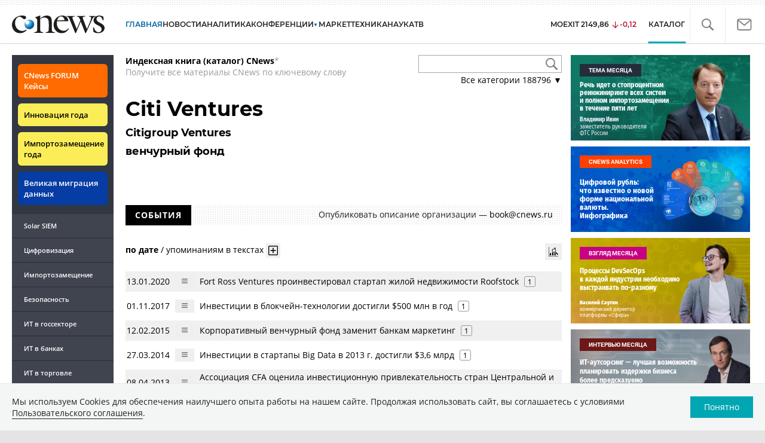

--- FILE ---
content_type: text/html; charset=UTF-8
request_url: https://www.cnews.ru/book/Citi_Ventures_-_Citigroup_Ventures_-_%D0%B2%D0%B5%D0%BD%D1%87%D1%83%D1%80%D0%BD%D1%8B%D0%B9_%D1%84%D0%BE%D0%BD%D0%B4
body_size: 40800
content:
<!DOCTYPE html>
<html lang="ru">
<head>
    <title>Citi Ventures - Citigroup Ventures - венчурный фонд - CNews</title>
    <meta charset="utf-8"/>
    <meta name="google-site-verification" content="IpYX-s3dCgzxBRi08e5Tiy2TxtncllZqmfv1G8hETIM"/>
    <meta name="yandex-verification" content="b6c46d8e746da28c"/>
    			
				
		
<meta name="viewport" content="width=device-width, initial-scale=1">
<meta property="og:title" content="Citi Ventures - Citigroup Ventures - венчурный фонд" />
<meta property="og:type" content="article" />
<meta property="og:url" content="//www.cnews.ru/book/Citi_Ventures_-_Citigroup_Ventures_-_%D0%B2%D0%B5%D0%BD%D1%87%D1%83%D1%80%D0%BD%D1%8B%D0%B9_%D1%84%D0%BE%D0%BD%D0%B4" />
<meta property="og:image" content="//www.cnews.ru/img/design2008/logocnews_f.png" />
<meta property="og:site_name" content="CNews.ru" />
<meta property="og:description" content="Citi Ventures - Citigroup Ventures - венчурный фонд" />


<meta name="twitter:card" content="summary_large_image" />
<meta name="keywords" content="Citi Ventures - Citigroup Ventures - венчурный фонд" />
<meta name="description" content="Citi Ventures - Citigroup Ventures - венчурный фонд" />



     
                    <link rel="alternate" type="application/rss+xml" title="Бизнес" href="//www.cnews.ru/inc/rss/biz.xml"/>
                    <link rel="alternate" type="application/rss+xml" title="Все новости" href="//www.cnews.ru/inc/rss/news.xml"/>
                    <link rel="alternate" type="application/rss+xml" title="Главные новости" href="//www.cnews.ru/inc/rss/news_top.xml"/>
                    <link rel="alternate" type="application/rss+xml" title="Лента новостей" href="//www.cnews.ru/inc/rss/news_line.xml"/>
                    <link rel="alternate" type="application/rss+xml" title="Безопасность" href="//www.cnews.ru/inc/rss/safe.xml"/>
                    <link rel="alternate" type="application/rss+xml" title="Открытое ПО" href="//www.cnews.ru/inc/rss/rss_open.xml"/>
                    <link rel="alternate" type="application/rss+xml" title="Аналитика" href="//www.cnews.ru/inc/rss/analytics.xml"/>
                    <link rel="alternate" type="application/rss+xml" title="Мероприятия" href="//www.cnews.ru/inc/rss/agenda.xml"/>
                    <link rel="alternate" type="application/rss+xml" title="Телеком" href="//www.cnews.ru/inc/rss/telecom.xml"/>
                    <link rel="alternate" type="application/rss+xml" title="Интеграция" href="//www.cnews.ru/inc/rss/corp.xml"/>
                    <link rel="alternate" type="application/rss+xml" title="Интернет" href="//www.cnews.ru/inc/rss/internet.xml"/>
                    <link rel="alternate" type="application/rss+xml" title="Госсектор" href="//www.cnews.ru/inc/rss/gov.xml"/>
                    <link rel="alternate" type="application/rss+xml" title="Банки" href="//www.cnews.ru/inc/rss/banks.xml"/>
                    <link rel="alternate" type="application/rss+xml" title="Раздел Электронное правосудие" href="//www.cnews.ru/inc/rss/ejustice.xml"/>
                    <link rel="alternate" type="application/rss+xml" title="Главные новости БЕЗ лидов" href="//www.cnews.ru/inc/rss/news_top_nodesc.xml"/>
                    <link rel="alternate" type="application/rss+xml" title="Zoom. Главные новости" href="//www.cnews.ru/inc/rss/zoom_top.xml"/>
                    <link rel="alternate" type="application/rss+xml" title="Zoom. Блог" href="//www.cnews.ru/inc/rss/zoom_blog.xml"/>
        
        <link rel="icon" href="/favicon.ico" sizes="48x48" >
<link rel="icon" href="/favicon.svg" sizes="any" type="image/svg+xml">
<link rel="apple-touch-icon" href="/apple-touch-icon.png">
<link rel="manifest" href="/site.webmanifest">
        <link href="/inc/design2019/css/fonts.css?hash=168dda14c498824011c7" rel="stylesheet"/>
<link href="/inc/design2019/css/flex.css?hash=b0849b113f7cd673a50c" rel="stylesheet"/>
<link href="/inc/design2019/css/owl.carousel.min.css?hash=45238f026c3bd24fe73e" rel="stylesheet"/>
<link href="/inc/design2019/css/style.css?hash=0f3d45b719bc40a5cc16" rel="stylesheet"/>


<link href="/inc/design2019/css/widgets.css?hash=eee20077ed291ba9551b" rel="stylesheet"/>



<link href="/inc/css/book/external.css?hash=ce3f5500fc04ff49b545" rel="stylesheet"/>

<link href="/inc/css/fancybox.css?hash=50fe1d766455d5fae609" rel="stylesheet"/>
<link href="/inc/js/jquery.tablesorter/css/theme.cnews.css?hash=5c82753d952778411e42" rel="stylesheet"/>
<link href="/inc/additional/font-awesome/css/font-awesome.min.css?hash=4fbd15cb6047af93373f" rel="stylesheet"/>

<link href="https://cnb.cnews.ru/inc/banners.css" rel="stylesheet">










    <script src="/inc/design2019/js/jquery-3.4.1.min.js?hash=570a82c766011c6385f8" type="text/javascript"></script>
<script src="/inc/design2019/js/jquery.ui.touch-punch.min.js?hash=700b877cd3ade98ce6cd" type="text/javascript"></script>
<script src="/inc/js/jquery.validate/jquery.validate.min.js?hash=24ae1ca673cbebd97e2f" type="text/javascript"></script>
<script src="/inc/js/jquery.validate/additional-methods.min.js?hash=d95f4f840a7953a2e64a" type="text/javascript"></script>
<script src="/inc/js/jquery.validate/localization/messages_ru.js?hash=c5835944cdef8613eea5" type="text/javascript"></script>
<script src="/inc/js/jquery.tablesorter/jquery.tablesorter.min.js?hash=411633a8bb75d440b604" type="text/javascript"></script>
<script src="/inc/js/tablesorter.js?hash=24f2a13724a8883dd34b" type="text/javascript"></script>
<script src="https://cnb.cnews.ru/inc/api.js?1768602976" type="text/javascript"  charset="utf-8"></script>

<script>
    $(window).on("load", function market_init() {
        if ($("#market_switch").length > 0) {
            $(".market_right").css("display", "block");
        }
    });
</script>

    <script src="https://yastatic.net/pcode/adfox/loader.js" crossorigin="anonymous"></script>
</head>
<body id="_book-item" class="second-page cnews page-www">
<!--cnews brand-->
<!--script type="text/javascript" src="//cnb.cnews.ru/rotator.php?zone=344"></script-->
    <script type="text/javascript" src="https://cnb.cnews.ru/rotator.php?zone=356"></script>


 



<div class="container header_container">
    <div class="cnews_brand"></div>
    <!-- www1 --><!-- tizer --><!-- /tizer -->
    <header class="header clearfix" id="header-main">
        <div id="mySidenav" class="sidenav">
            <button class="close_mob_nav"><img src="/inc/design2019/img/icons/close-white.svg" alt=""></button>
            <div class="sidenav-links">
                <a href="https://www.cnews.ru" class="sl-link">Главная</a>
<a href="/news" class="sl-link">Новости</a>
<a href="https://www.cnews.ru/analytics" class="sl-link">Аналитика</a>
<a href="https://events.cnews.ru/" class="sl-link">Конференции</a>
<a href="https://market.cnews.ru/?p=cnews_menu" class="sl-link">ИТ-маркетплейс</a>
<a href="https://market.cnews.ru/service" class="sl-link">Выбрать провайдера...</a>
<a href="https://zoom.cnews.ru/" class="sl-link">Техника</a>
<a href="https://zoom.cnews.ru/rnd/" class="sl-link">Наука</a>
<a href="https://tv.cnews.ru/" class="sl-link">ТВ</a>
<a href="/book/top" class="sl-link">Каталог</a>

<div class="index-block">
    <a href="/moexit" style="display:flex;"><span class="index-block__value" style="display:flex;">
        <span class="index-block__name">MOEXIT&nbsp;</span>
        <span>2149,86</span></span>
        <span class="index-block__percent index-block__percent--down">-0,12</span>
    </a>
</div>

<div class="mob_slide_links">
    
    <div class="msl-col">
        <a class="msl-col_link" href="https://www.cnews.ru/about">Об издании</a>
        <a class="msl-col_link" href="https://advert.cnews.ru/">Реклама</a>
        <a class="msl-col_link" href="https://www.cnews.ru/about/vacancies">Вакансии</a>
        <a class="msl-col_link" href="https://www.cnews.ru/about/contacts">Контакты</a>
    </div>
    <div class="msl-col">
        <a class="msl-col_link" href="https://www.cnews.ru/redirect.php?9068706926abe5e512f+header">Max</a><br/>
        <a class="msl-col_link" href="https://www.cnews.ru/redirect.php?39847760dd7815c3216+header">Telegram</a><br/>
        <a class="msl-col_link" href="https://www.cnews.ru/redirect.php?69983860dd77c7c06f7+header">Дзен</a><br/>
        <a class="msl-col_link" href="https://www.cnews.ru/redirect.php?78241060dd77eca1232+header">VK</a><br/>
        <a class="msl-col_link" href="https://www.cnews.ru/redirect.php?228533676bc9767eaa0+header">Rutube</a><br/>
        
        
        
    </div>
</div>
            </div>
        </div>
        <p class="news_line_divider"></p>
        <span class="open_mob_nav"><img src="/inc/design2019/img/icons/mob-nav.svg" alt="" width="30"></span>
        
        


<div class="section_logo">
    <a href="https://www.cnews.ru/" class="logo">
        <img src="/inc/design2019/img/logo.svg" alt="">
    </a>
    </div>

        

<nav class="main_menu main_menu--index">
            <ul class="nav_main">
            <li class="nav-item "><a class="nav-link nav-link--main" href="https://www.cnews.ru">ГЛАВНАЯ</a></li>
            <li class="nav-item "><a class="nav-link" href="/news">НОВОСТИ</a></li>
            <li class="nav-item "><a class="nav-link" href="https://www.cnews.ru/analytics/">Аналитика</a></li>
            <li class="nav-item"><a class="nav-link" href="https://events.cnews.ru/">КОНФЕРЕНЦИИ</a></li>



		    <li class="nav-item nav-item-dropdown">
                <svg xmlns="http://www.w3.org/2000/svg" width="6" height="5" viewBox="0 0 6 5" fill="none">
                    <path d="M2.99627 4.99627L0.409852 0.497001L5.59954 0.50673L2.99627 4.99627Z" fill="#0164A7"/>
                </svg>
                    <a class="nav-link" href="https://market.cnews.ru/?p=cnews_menu">МАРКЕТ</a>
                    <ul class="nav-item-dropdown-content nav-item-dropdown-content-cnews service-dropdown-menu">
                        <li><a class="sl-link" href="https://market.cnews.ru/?p=cnews_menu">ИТ-маркетплейс</a></li>
                        <li><a class="sl-link" href="https://market.cnews.ru/research">Рейтинги и обзоры</a></li>
                        <li><a class="sl-link" href="https://market.cnews.ru/service">Выбрать провайдера:</a></li>
                                                                                                                        <li>IaaS
                                                    <ul class="nav-item-under-list">
                                                        <li><a class="sl-link" href="//market.cnews.ru/service/iaas">IaaS</a></li>
                                                        <li><a class="sl-link" href="//market.cnews.ru/service/iaas_fz152">IaaS ФЗ-152</a></li>
                                                        <li><a class="sl-link" href="//market.cnews.ru/service/vpsvds">VPSVDS</a></li>
                                                        <li><a class="sl-link" href="//market.cnews.ru/service/dedicated">Dedicated</a></li>
                                                        <li><a class="sl-link" href="//market.cnews.ru/service/s3_obektnoe_hranilishche">S3 Объектное хранилище</a></li>
                                                        <li><a class="sl-link" href="//market.cnews.ru/service/draas">DRaaS</a></li>
                                                        <li><a class="sl-link" href="//market.cnews.ru/service/vdi">VDI</a></li>
                                                        <li><a class="sl-link" href="//market.cnews.ru/service/gpu_cloud">GPU Cloud</a></li>
                                                        <li><a class="sl-link" href="//market.cnews.ru/service/hosting">Хостинг</a></li>
                                                        <li><a class="sl-link" href="//market.cnews.ru/service/baas">BaaS</a></li>
                        
                            </ul>
                                                                        </li>
                                                
                                                                                                                        <li>SaaS
                                                    <ul class="nav-item-under-list">
                                                        <li><a class="sl-link" href="//market.cnews.ru/service/itbezopasnost">ИТ-безопасность</a></li>
                                                        <li><a class="sl-link" href="//market.cnews.ru/service/crm">CRM</a></li>
                                                        <li><a class="sl-link" href="//market.cnews.ru/service/hrm">HRM</a></li>
                                                        <li><a class="sl-link" href="//market.cnews.ru/service/bpm">BPM</a></li>
                                                        <li><a class="sl-link" href="//market.cnews.ru/service/rpa">RPA</a></li>
                                                        <li><a class="sl-link" href="//market.cnews.ru/service/erp">ERP</a></li>
                                                        <li><a class="sl-link" href="//market.cnews.ru/service/sed">СЭД</a></li>
                                                        <li><a class="sl-link" href="//market.cnews.ru/service/ibp">IBP</a></li>
                                                        <li><a class="sl-link" href="//market.cnews.ru/service/cms">CMS</a></li>
                                                        <li><a class="sl-link" href="//market.cnews.ru/service/bi">BI</a></li>
                                                        <li><a class="sl-link" href="//market.cnews.ru/service/kedo">КЭДО</a></li>
                                                        <li><a class="sl-link" href="//market.cnews.ru/service/lowcode">Low-code</a></li>
                        
                            </ul>
                                                                        </li>
                                                
                                                                                                                        <li>PaaS
                                                    <ul class="nav-item-under-list">
                                                        <li><a class="sl-link" href="//market.cnews.ru/service/kubernetes">Kubernetes</a></li>
                                                        <li><a class="sl-link" href="//market.cnews.ru/service/dbaas">DBaaS</a></li>
                        
                            </ul>
                                                                        </li>
                                                
                                                                                                                        <li>Интернет-сервисы
                                                    <ul class="nav-item-under-list">
                                                        <li><a class="sl-link" href="//market.cnews.ru/service/vpn">VPN</a></li>
                                                        <li><a class="sl-link" href="//market.cnews.ru/service/onlajnkassa">Онлайн-касса</a></li>
                                                        <li><a class="sl-link" href="//market.cnews.ru/service/korporativnyj_portal">Корпоративный портал</a></li>
                                                        <li><a class="sl-link" href="//market.cnews.ru/service/avtoposting_smm">Автопостинг SMM</a></li>
                                                        <li><a class="sl-link" href="//market.cnews.ru/service/konstruktor_sajtov">Конструктор сайтов</a></li>
                                                        <li><a class="sl-link" href="//market.cnews.ru/service/emailrassylki">Email-рассылки</a></li>
                                                        <li><a class="sl-link" href="//market.cnews.ru/service/onlajnbuhgalteriya">Онлайн-бухгалтерия</a></li>
                        
                            </ul>
                                                                        </li>
                                                
                                                                                                                        <li>Коммуникации
                                                    <ul class="nav-item-under-list">
                                                        <li><a class="sl-link" href="//market.cnews.ru/service/iptelefoniya">IP-телефония</a></li>
                                                        <li><a class="sl-link" href="//market.cnews.ru/service/vks">ВКС</a></li>
                                                        <li><a class="sl-link" href="//market.cnews.ru/service/korporativnye_messendzhery">Корпоративные мессенджеры</a></li>
                                                        <li><a class="sl-link" href="//market.cnews.ru/service/chat_desk">Chat Desk</a></li>
                        
                            </ul>
                                                                        </li>
                                                
                                                                                                                        <li>Другие ИТ-услуги
                                                    <ul class="nav-item-under-list">
                                                        <li><a class="sl-link" href="//market.cnews.ru/service/colocation">Colocation</a></li>
                                                        <li><a class="sl-link" href="//market.cnews.ru/service/itsm">ITSM</a></li>
                                                        <li><a class="sl-link" href="//market.cnews.ru/service/service_desk">Service Desk</a></li>
                                                        <li><a class="sl-link" href="//market.cnews.ru/service/cdn">CDN</a></li>
                                                        <li><a class="sl-link" href="//market.cnews.ru/service/operatsionnye_sistemy">Операционные системы</a></li>
                        
                            </ul>
                                                                        </li>
                                                
                        
                    </ul>
            </li>


















            <!--li class="nav-item "><a class="nav-link" href="https://www.cnews.ru/mag/">ЖУРНАЛ</a></li-->
            <li class="nav-item"><a class="nav-link" href="https://zoom.cnews.ru/">ТЕХНИКА</a></li>
            <li class="nav-item"><a class="nav-link" href="https://zoom.cnews.ru/rnd/">НАУКА</a></li>
            <li class="nav-item"><a class="nav-link" href="https://tv.cnews.ru/">ТВ</a></li>
	</ul>

        <div class="index-block">
    <a href="/moexit" style="display:flex;"><span class="index-block__value" style="display:flex;">
        <span class="index-block__name">MOEXIT</span>
        &nbsp;
        <span>2149,86</span></span>
        <span class="index-block__percent index-block__percent--down">-0,12</span>
    </a>
        </div>
    	
    
	
    
    <ul class="nav_right">
	<li class="search-link"><a href="#site_search_bar" role="button"><img src="/inc/design2019/img/icons/search.svg" alt=""></a></li>

        <li class="subscription-link"><a href="#digest" data-toggle="modal"><img src="/inc/design2019/img/icons/mail-icon.svg" alt=""></a></li>
    </ul>

    
		<ul class="nav_right book_cat">
			<li class="nav-item li_menu_cat active" style="border:0px;"><a class="nav-link" href="/book/top">КАТАЛОГ</a></li>
		</ul>
    

</nav>

<form class="site_search_bar hide" action="/search" method="get" id="site_search_bar">
    <input class="ssb-search book-search-autocomplete" type="search" id="site-search" name="search" autocomplete="off" placeholder="Поиск по сайту..." data-limit="10" data-is_global="true" data-with_search_link="true" data-search_btn="#site_search_bar_btn">
    <button type="submit" class="btn search_btn" id="site_search_bar_btn">
        <span class="search_btn_text">Найти</span>
        <span class="search_btn_spinner"><span class="spinner"></span></span>
    </button>
    <a href="#site_search_bar" role="button">
        <img class="close-search-bar" src="/inc/design2019/img/icons/close.svg" alt="">
    </a>
</form>


    </header>
</div>




<div id="mob_slide">
    <section class="section_topnews">
        
        <p class="smn-toggle">Разделы <img src="/inc/design2019/img/icons/caret-down.png" alt=""></p>
        <div class="container d-flex ">
            <div class="d-flex flex-row flex-wrap article-wrap">
                <div class="left_side mb-auto ">
                    <ul class="left_navigation smn-links">
        

        
        <li class="ns_item ns_item--event"><a class="ns_link ns_link_cases" href="/redirect.php?1951746767d7d9c51e6" target='_blank'>CNews&nbsp;FORUM Кейсы</a></li>
        <li class="ns_item ns_item--event"><a class="ns_link" href="/redirect.php?6902516767d7ac98e76" target='_blank'>Инновация года</a></li>
        <li class="ns_item ns_item--event"><a class="ns_link" href="/redirect.php?5578746767d789e4553" target='_blank'>Импортозамещение года</a></li>
        <li class="ns_item ns_item--migration"><a class="ns_link" href="/redirect.php?709260694d1b2ee32f0">Великая миграция данных</a></li>
        <li class="ns_item"><a class="ln_link" href="/redirect.php?93658469660c40de88b" target='_blank'>Solar SIEM</a></li>
        <li class="ln_item"><a class="ln_link" href="/redirect.php?64583862b17d10924aa">Цифровизация</a></li>
        <li class="ln_item"><a class="ln_link" href="/redirect.php?46074862823e77b19d0">Импортозамещение</a></li>
        <li class="ln_item"><a class="ln_link" href="/redirect.php?29605355af61e61a552">Безопасность</a></li>
        <li class="ln_item"><a class="ln_link" href="/redirect.php?54ef322388f6b">ИТ в&nbsp;госсекторе</a></li>
        <li class="ln_item"><a class="ln_link" href="/redirect.php?54ef3244ec6b6">ИТ в&nbsp;банках</a></li>
        <li class="ln_item"><a class="ln_link" href="/redirect.php?26801156c6f8ce8a725">ИТ в&nbsp;торговле</a></li>
        <li class="ln_item"><a class="ln_link" href="/redirect.php?54096155af61e60e6df">Телеком</a> </li>
        <li class="ln_item"><a class="ln_link" href="/redirect.php?28563955af61e616971">Интернет</a></li>
        <li class="ln_item"><a class="ln_link" href="/redirect.php?90631956c6f9c9b07c5">ИТ-бизнес</a></li>
        <li class="ln_item"><a class="ln_link" href="/analytics/rating">Рейтинги</a></li>
        <li class="ln_item"><a class="ln_link" href="/analytics/infographics">Инфографика</a></li>
        <li class="ln_item"><a class="ln_link" style="padding-right: 55px;" href="/redirect.php?609763690cbaf9cd4fa+leftmenu">Разборы и&nbsp;чек-листы</a></li>


        
        
        
        
        
        
        
        
        
        
        
        
        
        
        
        
        
        
        
        
        
        
        
        
        
        
        
        
        
        
        
        
        
        
        
        
        
        
        
        
        
        
        
        
        
        
        
        
        
        
        
        
        
        
        
        
        
        
        
        
        
        
        
        
        
        
        
        
        
        
        
        
        
        
</ul>

<div class="left_side__social">
        <div class="left_side__socialwrap">
                <div class="left_side__socialitem">
                        <a href="https://www.cnews.ru/redirect.php?228533676bc9767eaa0+leftmenu" target="_blank" class="left_side__sociallink left_side__sociallink-rutube"></a>
                </div>
                <div class="left_side__socialitem">
                        <a href="https://www.cnews.ru/redirect.php?78241060dd77eca1232+leftmenu" target="_blank" class="left_side__sociallink left_side__sociallink-vk"></a>
                </div>
                <div class="left_side__socialitem">
                        <a href="https://www.cnews.ru/redirect.php?69983860dd77c7c06f7+leftmenu" target="_blank" class="left_side__sociallink left_side__sociallink-dzen"></a>
                </div>
                <div class="left_side__socialitem">
                        <a href="https://www.cnews.ru/redirect.php?39847760dd7815c3216+leftmenu" target="_blank" class="left_side__sociallink left_side__sociallink-tg"></a>
                </div>
                <div class="left_side__socialitem">
                        <a href="#digest" data-toggle="modal" class="left_side__sociallink left_side__sociallink-email"></a>
                </div>
        </div>
</div>

        <div class="left_side__undermenu">
                <script type="text/javascript" src="https://cnb.cnews.ru/rotator.php?zone=421"></script>
        </div>

        
                </div>


<link href="/inc/css/book/book-tooltip.css?hash=c4a6f15f17505813406c" rel="stylesheet"/>
<link href="/inc/css/book/book.css?hash=d50c15eb8d2f1b3282b9" rel="stylesheet"/>

<article class="news_container book-page book-page-item">
    <div class="d-flex top-notice">
        <div class="notice"><a href="/book/top"><b>Индексная книга (каталог) CNews</b></a>*<br/>Получите все материалы CNews по ключевому слову</div>
        <div class="top-search_block">
            <div class="top-search_block__wrap">
                <input type="text" name="book_search" class="book-search-autocomplete top-search_block__text" autocomplete="off" data-limit="20" data-is_full="true">
                <input type="button" class="top-search_block__button" id="btnSearch" value="">
            </div>
            <div class="book-dropdown">
                <a href="#" class="dropdown-title">Все категории <span>188796</span> ▼</a>
                <div class="dropdown-content">
                                            <div class="dropdown-item"><a href="/book/categories/companies_ikt">ИКТ <span>14610</span></a></div>
                                            <div class="dropdown-item"><a href="/book/categories/companies_customer">Организации <span>11315</span></a></div>
                                            <div class="dropdown-item"><a href="/book/categories/departments">Ведомства <span>1494</span></a></div>
                                            <div class="dropdown-item"><a href="/book/categories/associations">Ассоциации <span>1077</span></a></div>
                                            <div class="dropdown-item"><a href="/book/categories/technologies">Технологии <span>3543</span></a></div>
                                            <div class="dropdown-item"><a href="/book/categories/systems">Системы <span>26542</span></a></div>
                                            <div class="dropdown-item"><a href="/book/categories/person">Персоны <span>81727</span></a></div>
                                            <div class="dropdown-item"><a href="/book/categories/location">География <span>2999</span></a></div>
                                            <div class="dropdown-item"><a href="/book/categories/articles">Статьи <span>1573</span></a></div>
                                            <div class="dropdown-item"><a href="/book/categories/media">Пресса <span>1269</span></a></div>
                                            <div class="dropdown-item"><a href="/book/categories/analytical_agencies">ИАА <span>739</span></a></div>
                                            <div class="dropdown-item"><a href="/book/categories/universities">НИИ, ВУЗы и библиотеки <span>2751</span></a></div>
                                            <div class="dropdown-item"><a href="/book/categories/events">Мероприятия <span>878</span></a></div>
                    
                </div>
            </div>
        </div>
    </div>
    
    <br>



<div class="d-flex page-title-container">
    <h1>
                Citi Ventures
                                    <small class="page-title-part">Citigroup Ventures</small>
                            <small class="page-title-part">венчурный фонд</small>
            
                
        
    </h1>
    
    <div class="page-image-container">
                        
            </div>
</div>
<br>

<div class="book-page-text book-page-text1114">
    
</div>








<div class="booksection__line">
    <div class="booksection__linewrap">
        <h2 class="booksection__linetitle">СОБЫТИЯ</h2>
    </div>
    <p class="booksection__lineadd">
                    Опубликовать описание организации &mdash; <a href="mailto:book@cnews.ru">book@cnews.ru</a>
            </p>
</div>
<div class="page-container page-container-other-documents">
    <div class="pagination pagination-sort d-flex justify-content-between" style="margin-top:30px;">
    <div>
                    <a href="/book/pagination/1995/other_documents/0/0?sort_field=date" class="active">по дате</a>
            /
            <a href="/book/pagination/1995/other_documents/0/0?sort_field=keywords_count">упоминаниям в текстах</a>
                <button class="btn btn-book-toggable btn-all-surrounds" data-page_id="1995" title="Показать текст с найденным вхождением имени">
            <img src="https://filearchive.cnews.ru/img/cnews/2021/11/03/icon-open-16.png" alt="">
        </button>
    </div>
    
    <div>
        <button class="btn btn-book-toggable btn-book-compare " title="Динамика количества упоминаний в публикациях проектов CNews" data-type="page" data-id="1995"></button>
        
    </div>
</div>

<br>

<table>
            <tr>
            <td><span class="book-document-date">13.01.2020</span></td>
            <td>
                <button class="btn btn-small mr-1 btn-document-pages" data-document_id="15241">
                    <i class="book-icon-hamburger"></i>
                </button>
            </td>
            <td class="book-document-row">
                <span class="document-surround" data-page_id="1995" data-document_id="15241" data-surround_limit="1">
		    		                        <a href="/news/line/2020-01-13_fort_ross_ventures_proinvestiroval" target="_blank">Fort Ross Ventures проинвестировал стартап жилой недвижимости Roofstock</a>

                </span>

                                    <span class="badges">
                        <span class="badge" title="Количество упоминаний">1</span>
                    </span>
                		
		<small class="surround-text-container"></small>
		
            </td>
        </tr>
            <tr>
            <td><span class="book-document-date">01.11.2017</span></td>
            <td>
                <button class="btn btn-small mr-1 btn-document-pages" data-document_id="108061">
                    <i class="book-icon-hamburger"></i>
                </button>
            </td>
            <td class="book-document-row">
                <span class="document-surround" data-page_id="1995" data-document_id="108061" data-surround_limit="1">
		    		                        <a href="/news/top/2017-11-01_investitsii_v_blokchejntehnologii_dostigli_500" target="_blank">Инвестиции в блокчейн-технологии достигли $500 млн в год</a>

                </span>

                                    <span class="badges">
                        <span class="badge" title="Количество упоминаний">1</span>
                    </span>
                		
		<small class="surround-text-container"></small>
		
            </td>
        </tr>
            <tr>
            <td><span class="book-document-date">12.02.2015</span></td>
            <td>
                <button class="btn btn-small mr-1 btn-document-pages" data-document_id="53505">
                    <i class="book-icon-hamburger"></i>
                </button>
            </td>
            <td class="book-document-row">
                <span class="document-surround" data-page_id="1995" data-document_id="53505" data-surround_limit="1">
		    		                        <a href="/articles/korporativnyj_venchurnyj_fond_zamenit" target="_blank">Корпоративный венчурный фонд заменит банкам маркетинг</a>

                </span>

                                    <span class="badges">
                        <span class="badge" title="Количество упоминаний">1</span>
                    </span>
                		
		<small class="surround-text-container"></small>
		
            </td>
        </tr>
            <tr>
            <td><span class="book-document-date">27.03.2014</span></td>
            <td>
                <button class="btn btn-small mr-1 btn-document-pages" data-document_id="134875">
                    <i class="book-icon-hamburger"></i>
                </button>
            </td>
            <td class="book-document-row">
                <span class="document-surround" data-page_id="1995" data-document_id="134875" data-surround_limit="1">
		    		                        <a href="/news/top/investitsii_v_startapy_big_data_v_2013" target="_blank">Инвестиции в стартапы Big Data в 2013 г. достигли $3,6 млрд</a>

                </span>

                                    <span class="badges">
                        <span class="badge" title="Количество упоминаний">1</span>
                    </span>
                		
		<small class="surround-text-container"></small>
		
            </td>
        </tr>
            <tr>
            <td><span class="book-document-date">08.04.2013</span></td>
            <td>
                <button class="btn btn-small mr-1 btn-document-pages" data-document_id="160175">
                    <i class="book-icon-hamburger"></i>
                </button>
            </td>
            <td class="book-document-row">
                <span class="document-surround" data-page_id="1995" data-document_id="160175" data-surround_limit="1">
		    		                        <a href="/news/line/assotsiatsiya_cfa_otsenila_investitsionnuyu" target="_blank">Ассоциация CFA оценила инвестиционную привлекательность стран Центральной и Восточной Европы</a>

                </span>

                                    <span class="badges">
                        <span class="badge" title="Количество упоминаний">1</span>
                    </span>
                		
		<small class="surround-text-container"></small>
		
            </td>
        </tr>
            <tr>
            <td><span class="book-document-date">11.05.2012</span></td>
            <td>
                <button class="btn btn-small mr-1 btn-document-pages" data-document_id="188939">
                    <i class="book-icon-hamburger"></i>
                </button>
            </td>
            <td class="book-document-row">
                <span class="document-surround" data-page_id="1995" data-document_id="188939" data-surround_limit="1">
		    		                        <a href="/news/line/platezhnyj_startap_jumio_privlek_investitsii" target="_blank">Платежный стартап Jumio привлек инвестиции от Citigroup</a>

                </span>

                                    <span class="badges">
                        <span class="badge" title="Количество упоминаний">1</span>
                    </span>
                		
		<small class="surround-text-container"></small>
		
            </td>
        </tr>
            <tr>
            <td><span class="book-document-date">05.08.2009</span></td>
            <td>
                <button class="btn btn-small mr-1 btn-document-pages" data-document_id="281723">
                    <i class="book-icon-hamburger"></i>
                </button>
            </td>
            <td class="book-document-row">
                <span class="document-surround" data-page_id="1995" data-document_id="281723" data-surround_limit="1">
		    		                        <a href="/news/top/google_kupil_razrabotchika_populyarnyh" target="_blank">Google купил разработчика популярных кодеков за $106,5 млн</a>

                </span>

                                    <span class="badges">
                        <span class="badge" title="Количество упоминаний">1</span>
                    </span>
                		
		<small class="surround-text-container"></small>
		
            </td>
        </tr>
            <tr>
            <td><span class="book-document-date">11.08.2005</span></td>
            <td>
                <button class="btn btn-small mr-1 btn-document-pages" data-document_id="430153">
                    <i class="book-icon-hamburger"></i>
                </button>
            </td>
            <td class="book-document-row">
                <span class="document-surround" data-page_id="1995" data-document_id="430153" data-surround_limit="1">
		    		                        <a href="/news/line/oracle_pokupaet_proizvoditelya_bankovskogo_po" target="_blank">Oracle покупает производителя банковского ПО</a>

                </span>

                                    <span class="badges">
                        <span class="badge" title="Количество упоминаний">1</span>
                    </span>
                		
		<small class="surround-text-container"></small>
		
            </td>
        </tr>
            <tr>
            <td><span class="book-document-date">25.06.2004</span></td>
            <td>
                <button class="btn btn-small mr-1 btn-document-pages" data-document_id="449301">
                    <i class="book-icon-hamburger"></i>
                </button>
            </td>
            <td class="book-document-row">
                <span class="document-surround" data-page_id="1995" data-document_id="449301" data-surround_limit="1">
		    		                        <a href="/news/line/hynix_vypustil_moduli_dimm_dlya_serverov" target="_blank">Hynix выпустил модули DIMM для серверов и ноутбуков</a>

                </span>

                                    <span class="badges">
                        <span class="badge" title="Количество упоминаний">1</span>
                    </span>
                		
		<small class="surround-text-container"></small>
		
            </td>
        </tr>
            <tr>
            <td><span class="book-document-date">02.06.2004</span></td>
            <td>
                <button class="btn btn-small mr-1 btn-document-pages" data-document_id="448055">
                    <i class="book-icon-hamburger"></i>
                </button>
            </td>
            <td class="book-document-row">
                <span class="document-surround" data-page_id="1995" data-document_id="448055" data-surround_limit="1">
		    		                        <a href="/news/line/hynix_prodaet_proizvodstvo_chipov_gruppe" target="_blank">Hynix продает производство чипов группе Citigroup</a>

                </span>

                                    <span class="badges">
                        <span class="badge" title="Количество упоминаний">1</span>
                    </span>
                		
		<small class="surround-text-container"></small>
		
            </td>
        </tr>
            <tr>
            <td><span class="book-document-date">31.05.2004</span></td>
            <td>
                <button class="btn btn-small mr-1 btn-document-pages" data-document_id="447885">
                    <i class="book-icon-hamburger"></i>
                </button>
            </td>
            <td class="book-document-row">
                <span class="document-surround" data-page_id="1995" data-document_id="447885" data-surround_limit="1">
		    		                        <a href="/news/top/vzroslye_sajty_stali_prichinoj_otstavki" target="_blank">"Взрослые" сайты стали причиной отставки банкира </a>

                </span>

                                    <span class="badges">
                        <span class="badge" title="Количество упоминаний">1</span>
                    </span>
                		
		<small class="surround-text-container"></small>
		
            </td>
        </tr>
    
</table>



<br>
</div>

<div class="page-counts-notice">
    Публикаций - 11, упоминаний - 11
</div>


<div class="mobile-zone-94"></div>



    <div class="book-cloud-container"></div>
    <script src="/inc/js/book/book-cloud.js"></script>
    <link rel="stylesheet" href="/inc/css/book/book-cloud.css">
    <script>
        const word_list = [{"text":"SK hynix Inc","weight":"2","link":"https:\/\/www.cnews.ru\/book\/SK_hynix_Inc_-_Hynix_Semiconductor_-_Hyundai_Electronics_-_Hyundai_Electronic_Industrial_-_Hyundai_Syscomm_-_Hyundai_CuriTel_-_Hyundai_Networks","link2":"\/book\/mutual\/1995\/9505"},{"text":"MediaTek","weight":"1","link":"https:\/\/www.cnews.ru\/book\/MediaTek_-_Ralink","link2":"\/book\/mutual\/1995\/3793"},{"text":"Sony","weight":"1","link":"https:\/\/www.cnews.ru\/book\/Sony","link2":"\/book\/mutual\/1995\/3819"},{"text":"Orange S.A.","weight":"1","link":"https:\/\/www.cnews.ru\/book\/Orange_S_A_-_Orange_Group_-_France_T_l_com_-_France_Telecom_-_France_Telekom","link2":"\/book\/mutual\/1995\/3875"},{"text":"Adobe Systems","weight":"1","link":"https:\/\/www.cnews.ru\/book\/Adobe_Systems","link2":"\/book\/mutual\/1995\/5043"},{"text":"Cloudera","weight":"1","link":"https:\/\/www.cnews.ru\/book\/Cloudera","link2":"\/book\/mutual\/1995\/13273"},{"text":"Google LLC","weight":"1","link":"https:\/\/www.cnews.ru\/book\/Google_LLC","link2":"\/book\/mutual\/1995\/38073"},{"text":"Jumio","weight":"1","link":"https:\/\/www.cnews.ru\/book\/Jumio","link2":"\/book\/mutual\/1995\/61863"},{"text":"Daybreak Games Company","weight":"1","link":"https:\/\/www.cnews.ru\/book\/Daybreak_Games_Company_-_Sony_Online_Entertainment","link2":"\/book\/mutual\/1995\/98037"},{"text":"Siemens AG","weight":"1","link":"https:\/\/www.cnews.ru\/book\/Siemens_AG_-_Siemens_Group","link2":"\/book\/mutual\/1995\/136155"},{"text":"Citi","weight":"3","link":"https:\/\/www.cnews.ru\/book\/Citi_-_Citigroup_-_Citigroup_Global_Markets_-","link2":"\/book\/mutual\/1995\/52493"},{"text":"Andreessen Horowitz","weight":"2","link":"https:\/\/www.cnews.ru\/book\/Andreessen_Horowitz_-_%D0%92%D0%B5%D0%BD%D1%87%D1%83%D1%80%D0%BD%D1%8B%D0%B9_%D1%84%D0%BE%D0%BD%D0%B4","link2":"\/book\/mutual\/1995\/69777"},{"text":"Bain Group","weight":"1","link":"https:\/\/www.cnews.ru\/book\/Bain_Group_-_Bain_Capital_-_Bain_Capital_Partners_-_Bain_Capital_Ventures_-_Bain_Analyses","link2":"\/book\/mutual\/1995\/1997"},{"text":"Khosla Ventures","weight":"1","link":"https:\/\/www.cnews.ru\/book\/Khosla_Ventures_-_%D0%B2%D0%B5%D0%BD%D1%87%D1%83%D1%80%D0%BD%D1%8B%D0%B9_%D1%84%D0%BE%D0%BD%D0%B4","link2":"\/book\/mutual\/1995\/1999"},{"text":"Canvas Ventures","weight":"1","link":"https:\/\/www.cnews.ru\/book\/Canvas_Ventures_-_%D0%B2%D0%B5%D0%BD%D1%87%D1%83%D1%80%D0%BD%D1%8B%D0%B9_%D1%84%D0%BE%D0%BD%D0%B4","link2":"\/book\/mutual\/1995\/2001"},{"text":"Lightspeed Ventures","weight":"1","link":"https:\/\/www.cnews.ru\/book\/Lightspeed_Ventures_-_%D0%B2%D0%B5%D0%BD%D1%87%D1%83%D1%80%D0%BD%D1%8B%D0%B9_%D1%84%D0%BE%D0%BD%D0%B4","link2":"\/book\/mutual\/1995\/2003"},{"text":"Goldman Sachs Group","weight":"1","link":"https:\/\/www.cnews.ru\/book\/Goldman_Sachs_Group_-_%D0%93%D0%BE%D0%BB%D0%B4%D0%BC%D0%B0%D0%BD_%D0%A1%D0%B0%D0%BA%D1%81_%D0%B3%D1%80%D1%83%D0%BF_-_Goldman_Sachs_Co_Bank_-_Goldman_Sachs_Credit_Partners_L_P_","link2":"\/book\/mutual\/1995\/4651"},{"text":"American Express","weight":"1","link":"https:\/\/www.cnews.ru\/book\/American_Express_-_Amex","link2":"\/book\/mutual\/1995\/5789"},{"text":"Walt Disney Company","weight":"1","link":"https:\/\/www.cnews.ru\/book\/Walt_Disney_Company","link2":"\/book\/mutual\/1995\/7777"},{"text":"HSBC Holdings","weight":"1","link":"https:\/\/www.cnews.ru\/book\/HSBC_Holdings_-_Hongkong_and_Shanghai_Banking_Corporation","link2":"\/book\/mutual\/1995\/23477"},{"text":"\u0420\u0424\u041f\u0418","weight":"1","link":"https:\/\/www.cnews.ru\/book\/%D0%A0%D0%A4%D0%9F%D0%98_-_%D0%A0%D0%BE%D1%81%D1%81%D0%B8%D0%B9%D1%81%D0%BA%D0%B8%D0%B9_%D0%A4%D0%BE%D0%BD%D0%B4_%D0%9F%D1%80%D1%8F%D0%BC%D1%8B%D1%85_%D0%98%D0%BD%D0%B2%D0%B5%D1%81%D1%82%D0%B8%D1%86%D0%B8%D0%B9_-_%D0%98%D0%BD%D0%B2%D0%B5%D1%81%D1%82%D0%B8%D1%86%D0%B8%D0%BE%D0%BD%D0%BD%D0%B0%D1%8F_%D0%BA%D0%BE%D0%BC%D0%BF%D0%B0%D0%BD%D0%B8%D1%8F","link2":"\/book\/mutual\/1995\/3661"},{"text":"\u0420\u043e\u0441\u0440\u0435\u0435\u0441\u0442\u0440","weight":"1","link":"https:\/\/www.cnews.ru\/book\/%D0%A0%D0%BE%D1%81%D1%80%D0%B5%D0%B5%D1%81%D1%82%D1%80_-_%D0%A4%D0%B5%D0%B4%D0%B5%D1%80%D0%B0%D0%BB%D1%8C%D0%BD%D0%B0%D1%8F_%D1%81%D0%BB%D1%83%D0%B6%D0%B1%D0%B0_%D0%B3%D0%BE%D1%81%D1%83%D0%B4%D0%B0%D1%80%D1%81%D1%82%D0%B2%D0%B5%D0%BD%D0%BD%D0%BE%D0%B9_%D1%80%D0%B5%D0%B3%D0%B8%D1%81%D1%82%D1%80%D0%B0%D1%86%D0%B8%D0%B8_%D0%BA%D0%B0%D0%B4%D0%B0%D1%81%D1%82%D1%80%D0%B0_%D0%B8_%D0%BA%D0%B0%D1%80%D1%82%D0%BE%D0%B3%D1%80%D0%B0%D1%84%D0%B8%D0%B8_-_%D0%A4%D0%B5%D0%B4%D0%B5%D1%80%D0%B0%D0%BB%D1%8C%D0%BD%D0%B0%D1%8F_%D1%80%D0%B5%D0%B3%D0%B8%D1%81%D1%82%D1%80%D0%B0%D1%86%D0%B8%D0%BE%D0%BD%D0%BD%D0%B0%D1%8F_%D1%81%D0%BB%D1%83%D0%B6%D0%B1%D0%B0_%D0%A0%D0%BE%D1%81%D1%81%D0%B8%D0%B9%D1%81%D0%BA%D0%BE%D0%B9_%D0%A4%D0%B5%D0%B4%D0%B5%D1%80%D0%B0%D1%86%D0%B8%D0%B8_-_%D0%A4%D0%B5%D0%B4%D0%B5%D1%80%D0%B0%D0%BB%D1%8C%D0%BD%D0%BE%D0%B5_%D0%B0%D0%B3%D0%B5%D0%BD%D1%82%D1%81%D1%82%D0%B2%D0%BE_%D0%B3%D0%B5%D0%BE%D0%B4%D0%B5%D0%B7%D0%B8%D0%B8_%D0%B8_%D0%BA%D0%B0%D1%80%D1%82%D0%BE%D0%B3%D1%80%D0%B0%D1%84%D0%B8%D0%B8_-_%D0%A0%D0%BE%D1%81%D0%BA%D0%B0%D1%80%D1%82%D0%BE%D0%B3%D1%80%D0%B0%D1%84%D0%B8%D1%8F","link2":"\/book\/mutual\/1995\/4125"},{"text":"\u041f\u0440\u0430\u0432\u0438\u0442\u0435\u043b\u044c\u0441\u0442\u0432\u043e \u041c\u043e\u0441\u043a\u0432\u044b","weight":"1","link":"https:\/\/www.cnews.ru\/book\/%D0%9F%D1%80%D0%B0%D0%B2%D0%B8%D1%82%D0%B5%D0%BB%D1%8C%D1%81%D1%82%D0%B2%D0%BE_%D0%9C%D0%BE%D1%81%D0%BA%D0%B2%D1%8B_-_%D0%9C%D1%8D%D1%80%D0%B8%D1%8F_%D0%9C%D0%BE%D1%81%D0%BA%D0%B2%D1%8B","link2":"\/book\/mutual\/1995\/5619"},{"text":"\u0410\u0434\u043c\u0438\u043d\u0438\u0441\u0442\u0440\u0430\u0446\u0438\u044f \u041d\u043e\u0432\u0433\u043e\u0440\u043e\u0434\u0441\u043a\u043e\u0439 \u043e\u0431\u043b\u0430\u0441\u0442\u0438","weight":"1","link":"https:\/\/www.cnews.ru\/book\/%D0%90%D0%B4%D0%BC%D0%B8%D0%BD%D0%B8%D1%81%D1%82%D1%80%D0%B0%D1%86%D0%B8%D1%8F_%D0%9D%D0%BE%D0%B2%D0%B3%D0%BE%D1%80%D0%BE%D0%B4%D1%81%D0%BA%D0%BE%D0%B9_%D0%BE%D0%B1%D0%BB%D0%B0%D1%81%D1%82%D0%B8_-_%D0%93%D1%83%D0%B1%D0%B5%D1%80%D0%BD%D0%B0%D1%82%D0%BE%D1%80_%D0%9D%D0%BE%D0%B2%D0%B3%D0%BE%D1%80%D0%BE%D0%B4%D1%81%D0%BA%D0%BE%D0%B9_%D0%BE%D0%B1%D0%BB%D0%B0%D1%81%D1%82%D0%B8_-_%D0%9D%D0%BE%D0%B2%D0%B3%D0%BE%D1%80%D0%BE%D0%B4%D1%81%D0%BA%D0%B0%D1%8F_%D0%BE%D0%B1%D0%BB%D0%B0%D1%81%D1%82%D0%BD%D0%B0%D1%8F_%D0%94%D1%83%D0%BC%D0%B0_-_%D0%BE%D1%80%D0%B3%D0%B0%D0%BD%D1%8B_%D0%B3%D0%BE%D1%81%D1%83%D0%B4%D0%B0%D1%80%D1%81%D1%82%D0%B2%D0%B5%D0%BD%D0%BD%D0%BE%D0%B9_%D0%B2%D0%BB%D0%B0%D1%81%D1%82%D0%B8","link2":"\/book\/mutual\/1995\/136147"},{"text":"\u0420\u0443\u0441\u0441\u043e\u0444\u0442 \u041d\u041f","weight":"1","link":"https:\/\/www.cnews.ru\/book\/%D0%A0%D1%83%D1%81%D1%81%D0%BE%D1%84%D1%82_%D0%9D%D0%9F_-_Russoft_-_%D0%A4%D0%BE%D1%80%D1%82-%D0%A0%D0%BE%D1%81%D1%81_-_%D0%90%D0%A0%D0%9F%D0%9E_-_%D0%90%D1%81%D1%81%D0%BE%D1%86%D0%B8%D0%B0%D1%86%D0%B8%D1%8F_%D0%A0%D0%B0%D0%B7%D1%80%D0%B0%D0%B1%D0%BE%D1%82%D1%87%D0%B8%D0%BA%D0%BE%D0%B2_%D0%9F%D1%80%D0%BE%D0%B3%D1%80%D0%B0%D0%BC%D0%BC%D0%BD%D0%BE%D0%B3%D0%BE_%D0%9E%D0%B1%D0%B5%D1%81%D0%BF%D0%B5%D1%87%D0%B5%D0%BD%D0%B8%D1%8F_-_NSDA_-_National_Software_Development_Association","link2":"\/book\/mutual\/1995\/4037"},{"text":"IMF","weight":"1","link":"https:\/\/www.cnews.ru\/book\/IMF_-_International_Monetary_Fund_-_%D0%9C%D0%92%D0%A4_-_%D0%9C%D0%B5%D0%B6%D0%B4%D1%83%D0%BD%D0%B0%D1%80%D0%BE%D0%B4%D0%BD%D1%8B%D0%B9_%D0%B2%D0%B0%D0%BB%D1%8E%D1%82%D0%BD%D1%8B%D0%B9_%D1%84%D0%BE%D0%BD%D0%B4","link2":"\/book\/mutual\/1995\/81273"},{"text":"MarTech","weight":"2","link":"https:\/\/www.cnews.ru\/book\/MarTech_-_Marketing_Technologies_-_%D0%9C%D0%B0%D1%80%D0%BA%D0%B5%D1%82%D0%B8%D0%BD%D0%B3%D0%BE%D0%B2%D1%8B%D0%B5_%D1%82%D0%B5%D1%85%D0%BD%D0%BE%D0%BB%D0%BE%D0%B3%D0%B8%D0%B8_-_Digital-%D0%BC%D0%B0%D1%80%D0%BA%D0%B5%D1%82%D0%B8%D0%BD%D0%B3_-_%D0%A1%D0%B5%D1%80%D0%B2%D0%B8%D1%81%D1%8B_%D0%B8_%D0%B0%D0%BD%D0%B0%D0%BB%D0%B8%D1%82%D0%B8%D1%87%D0%B5%D1%81%D0%BA%D0%B8%D0%B5_%D0%B8%D0%BD%D1%81%D1%82%D1%80%D1%83%D0%BC%D0%B5%D0%BD%D1%82%D1%8B_%D0%B4%D0%BB%D1%8F_%D0%BE%D0%BF%D1%82%D0%B8%D0%BC%D0%B8%D0%B7%D0%B0%D1%86%D0%B8%D0%B8_%D0%B8_%D0%BF%D0%B5%D1%80%D1%81%D0%BE%D0%BD%D0%B0%D0%BB%D0%B8%D0%B7%D0%B0%D1%86%D0%B8%D0%B8_%D0%BA%D0%BE%D0%BD%D1%81%D1%8C%D1%8E%D0%BC%D0%B5%D1%80%D0%B8%D0%B7%D0%B0%D1%86%D0%B8%D0%B8_%D0%BF%D0%B5%D1%80%D1%81%D0%BE%D0%BD%D0%B8%D1%84%D0%B8%D0%BA%D0%B0%D1%86%D0%B8%D0%B8_%D1%86%D0%B8%D1%84%D1%80%D0%BE%D0%B2%D1%8B%D1%85_%D0%BA%D0%B0%D0%BD%D0%B0%D0%BB%D0%BE%D0%B2_%D0%BC%D0%BE%D0%B1%D0%B8%D0%BB%D1%8C%D0%BD%D1%8B%D1%85_%D0%BF%D1%80%D0%B8%D0%BB%D0%BE%D0%B6%D0%B5%D0%BD%D0%B8%D0%B9_%D0%B8_%D0%B2%D0%B5%D0%B1-%D1%81%D0%B0%D0%B9%D1%82%D0%BE%D0%B2","link2":"\/book\/mutual\/1995\/22251"},{"text":"FinTech","weight":"1","link":"https:\/\/www.cnews.ru\/book\/FinTech_-_%D0%9F%D0%BB%D0%B0%D1%82%D1%91%D0%B6%D0%BD%D1%8B%D0%B5_%D1%81%D0%B8%D1%81%D1%82%D0%B5%D0%BC%D1%8B_-_%D0%AD%D0%BB%D0%B5%D0%BA%D1%82%D1%80%D0%BE%D0%BD%D0%BD%D1%8B%D0%B5_%D0%BF%D0%BB%D0%B0%D1%82%D0%B5%D0%B6%D0%BD%D1%8B%D0%B5_%D1%82%D0%B5%D1%85%D0%BD%D0%BE%D0%BB%D0%BE%D0%B3%D0%B8%D0%B8_-_EFT_-_Electronic_funds_transfer_-_Pay-%D1%81%D0%B5%D1%80%D0%B2%D0%B8%D1%81%D1%8B_-_E-invoicing","link2":"\/book\/mutual\/1995\/2367"},{"text":"\u041a\u043e\u043c\u043f\u044c\u044e\u0442\u0435\u0440\u0438\u0437\u0430\u0446\u0438\u044f","weight":"1","link":"https:\/\/www.cnews.ru\/book\/%D0%9A%D0%BE%D0%BC%D0%BF%D1%8C%D1%8E%D1%82%D0%B5%D1%80%D0%B8%D0%B7%D0%B0%D1%86%D0%B8%D1%8F_-_Computerization_-_%D0%9A%D0%BE%D0%BC%D0%BF%D1%8C%D1%8E%D1%82%D0%B5%D1%80_-_%D0%9A%D0%BE%D0%BC%D0%BF%D1%8C%D1%8E%D1%82%D0%B5%D1%80%D0%BD%D0%B0%D1%8F_%D1%81%D0%B8%D1%81%D1%82%D0%B5%D0%BC%D0%B0_-_Computer_system_-_%D0%9A%D0%BE%D0%BC%D0%BF%D1%8C%D1%8E%D1%82%D0%B5%D1%80%D0%BD%D0%B0%D1%8F_%D1%82%D0%B5%D1%85%D0%BD%D0%B8%D0%BA%D0%B0_-_%D0%9A%D0%BE%D0%BC%D0%BF%D1%8C%D1%8E%D1%82%D0%B5%D1%80%D0%BD%D0%BE%D0%B5_%D0%BE%D0%B1%D0%BE%D1%80%D1%83%D0%B4%D0%BE%D0%B2%D0%B0%D0%BD%D0%B8%D0%B5_-_Computer_equipment","link2":"\/book\/mutual\/1995\/2395"},{"text":"\u0410\u0432\u0442\u043e\u043c\u0430\u0442\u0438\u0437\u0430\u0446\u0438\u044f \u043f\u0440\u043e\u0446\u0435\u0441\u0441\u043e\u0432","weight":"1","link":"https:\/\/www.cnews.ru\/book\/%D0%90%D0%B2%D1%82%D0%BE%D0%BC%D0%B0%D1%82%D0%B8%D0%B7%D0%B0%D1%86%D0%B8%D1%8F_%D0%BF%D1%80%D0%BE%D1%86%D0%B5%D1%81%D1%81%D0%BE%D0%B2_-_Process_automation_-_%D0%A1%D0%B8%D1%81%D1%82%D0%B5%D0%BC%D1%8B_%D0%B8_%D1%81%D1%80%D0%B5%D0%B4%D1%81%D1%82%D0%B2%D0%B0_%D0%B0%D0%B2%D1%82%D0%BE%D0%BC%D0%B0%D1%82%D0%B8%D0%B7%D0%B0%D1%86%D0%B8%D0%B8_-_Systems_and_automation_tools","link2":"\/book\/mutual\/1995\/2619"},{"text":"HRM","weight":"1","link":"https:\/\/www.cnews.ru\/book\/HRM_-_%D0%A3%D0%B4%D0%B0%D0%BB%D0%B5%D0%BD%D0%BD%D0%B0%D1%8F_%D1%80%D0%B0%D0%B1%D0%BE%D1%82%D0%B0_%D1%81%D0%BE%D1%82%D1%80%D1%83%D0%B4%D0%BD%D0%B8%D0%BA%D0%BE%D0%B2_%D1%83%D0%B4%D0%B0%D0%BB%D1%91%D0%BD%D0%BA%D0%B0_-_%D0%9C%D0%BE%D0%BD%D0%B8%D1%82%D0%BE%D1%80%D0%B8%D0%BD%D0%B3_%D1%83%D0%B4%D0%B0%D0%BB%D0%B5%D0%BD%D0%BD%D0%BE_%D1%80%D0%B0%D0%B1%D0%BE%D1%82%D0%B0%D1%8E%D1%89%D0%B5%D0%B3%D0%BE_%D0%BF%D0%B5%D1%80%D1%81%D0%BE%D0%BD%D0%B0%D0%BB%D0%B0_-_%D0%94%D0%B8%D1%81%D1%82%D0%B0%D0%BD%D1%86%D0%B8%D0%BE%D0%BD%D0%BD%D0%B0%D1%8F_%D1%80%D0%B0%D0%B1%D0%BE%D1%82%D0%B0_-_Remote_work","link2":"\/book\/mutual\/1995\/3215"},{"text":"\u0421\u0435\u0440\u0432\u0435\u0440","weight":"1","link":"https:\/\/www.cnews.ru\/book\/%D0%A1%D0%B5%D1%80%D0%B2%D0%B5%D1%80_-_%D1%81%D0%B5%D1%80%D0%B2%D0%B5%D1%80%D0%BD%D1%8B%D0%B5_%D0%BF%D0%BB%D0%B0%D1%82%D1%84%D0%BE%D1%80%D0%BC%D1%8B_%D1%81%D0%B8%D1%81%D1%82%D0%B5%D0%BC%D1%8B_-_%D1%81%D0%B5%D1%80%D0%B2%D0%B5%D1%80%D0%BD%D0%BE%D0%B5_%D0%BE%D0%B1%D0%BE%D1%80%D1%83%D0%B4%D0%BE%D0%B2%D0%B0%D0%BD%D0%B8%D0%B5_-_server_platforms_server_hardware","link2":"\/book\/mutual\/1995\/7441"},{"text":"Marketplace","weight":"1","link":"https:\/\/www.cnews.ru\/book\/Marketplace_-_%D0%9C%D0%B0%D1%80%D0%BA%D0%B5%D1%82%D0%BF%D0%BB%D0%B5%D0%B9%D1%81_-_%D0%9F%D0%BB%D0%B0%D1%82%D1%84%D0%BE%D1%80%D0%BC%D0%B0_%D1%8D%D0%BB%D0%B5%D0%BA%D1%82%D1%80%D0%BE%D0%BD%D0%BD%D0%BE%D0%B9_%D0%BA%D0%BE%D0%BC%D0%BC%D0%B5%D1%80%D1%86%D0%B8%D0%B8_%D0%BE%D0%BD%D0%BB%D0%B0%D0%B9%D0%BD-%D0%BC%D0%B0%D0%B3%D0%B0%D0%B7%D0%B8%D0%BD_%D1%8D%D0%BB%D0%B5%D0%BA%D1%82%D1%80%D0%BE%D0%BD%D0%BD%D0%BE%D0%B9_%D1%82%D0%BE%D1%80%D0%B3%D0%BE%D0%B2%D0%BB%D0%B8","link2":"\/book\/mutual\/1995\/7961"},{"text":"ERP","weight":"1","link":"https:\/\/www.cnews.ru\/book\/ERP_-_Enterprise_Resource_Planning_-_EAS_-_Enterprise_Apllication_Suites_-_%D0%90%D0%A1%D0%A3%D0%9F_-_%D0%90%D0%B2%D1%82%D0%BE%D0%BC%D0%B0%D1%82%D0%B8%D0%B7%D0%B8%D1%80%D0%BE%D0%B2%D0%B0%D0%BD%D0%BD%D1%8B%D0%B5_%D1%81%D0%B8%D1%81%D1%82%D0%B5%D0%BC%D1%8B_%D1%83%D0%BF%D1%80%D0%B0%D0%B2%D0%BB%D0%B5%D0%BD%D0%B8%D1%8F_-_%D0%98%D0%A1%D0%A3%D0%9F_-_%D0%98%D0%BD%D1%82%D0%B5%D0%B3%D1%80%D0%B8%D1%80%D0%BE%D0%B2%D0%B0%D0%BD%D0%BD%D1%8B%D0%B5_%D1%81%D0%B8%D1%81%D1%82%D0%B5%D0%BC%D1%8B_%D1%83%D0%BF%D1%80%D0%B0%D0%B2%D0%BB%D0%B5%D0%BD%D0%B8%D1%8F","link2":"\/book\/mutual\/1995\/9065"},{"text":"Interface","weight":"1","link":"https:\/\/www.cnews.ru\/book\/Interface_-_%D0%98%D0%BD%D1%82%D0%B5%D1%80%D1%84%D0%B5%D0%B9%D1%81_-_%D0%9A%D0%BE%D0%BC%D0%BF%D0%BB%D0%B5%D0%BA%D1%81_%D1%81%D1%80%D0%B5%D0%B4%D1%81%D1%82%D0%B2_%D0%B4%D0%BB%D1%8F_%D0%B2%D0%B7%D0%B0%D0%B8%D0%BC%D0%BE%D0%B4%D0%B5%D0%B9%D1%81%D1%82%D0%B2%D0%B8%D1%8F_%D0%B4%D0%B2%D1%83%D1%85_%D1%81%D0%B8%D1%81%D1%82%D0%B5%D0%BC_%D0%B4%D1%80%D1%83%D0%B3_%D1%81_%D0%B4%D1%80%D1%83%D0%B3%D0%BE%D0%BC","link2":"\/book\/mutual\/1995\/10707"},{"text":"\u0421\u043e\u0446\u0441\u0435\u0442\u044c","weight":"1","link":"https:\/\/www.cnews.ru\/book\/%D0%A1%D0%BE%D1%86%D1%81%D0%B5%D1%82%D1%8C_-_%D0%A1%D0%BE%D1%86%D0%B8%D0%B0%D0%BB%D1%8C%D0%BD%D0%B0%D1%8F_%D1%81%D0%B5%D1%82%D1%8C_-_Social_Networks_-_%D0%A1%D0%BE%D1%86%D0%B8%D0%B0%D0%BB%D1%8C%D0%BD%D1%8B%D0%B5_%D0%BC%D0%B5%D0%B4%D0%B8%D0%B0","link2":"\/book\/mutual\/1995\/11115"},{"text":"Bitcoin","weight":"1","link":"https:\/\/www.cnews.ru\/book\/Bitcoin_-_%D0%91%D0%B8%D1%82%D0%BA%D0%BE%D0%B8%D0%BD_-_%D0%9A%D1%80%D0%B8%D0%BF%D1%82%D0%BE%D0%B2%D0%B0%D0%BB%D1%8E%D1%82%D0%B0_-_%D0%9F%D0%B8%D1%80%D0%B8%D0%BD%D0%B3%D0%BE%D0%B2%D0%B0%D1%8F_%D0%BF%D0%BB%D0%B0%D1%82%D1%91%D0%B6%D0%BD%D0%B0%D1%8F_%D1%81%D0%B8%D1%81%D1%82%D0%B5%D0%BC%D0%B0","link2":"\/book\/mutual\/1995\/2531"},{"text":"Ethereum (ETH)","weight":"1","link":"https:\/\/www.cnews.ru\/book\/Ethereum_ETH_-_Ether_-_%D0%AD%D1%84%D0%B8%D1%80%D0%B8%D1%83%D0%BC_-_%D0%AD%D1%82%D0%B5%D1%80%D0%B8%D1%83%D0%BC_-_%D0%AD%D1%84%D0%B8%D1%80_-_%D0%BF%D0%BB%D0%B0%D1%82%D1%84%D0%BE%D1%80%D0%BC%D0%B0_%D0%BE%D0%BD%D0%BB%D0%B0%D0%B9%D0%BD-%D1%81%D0%B5%D1%80%D0%B2%D0%B8%D1%81%D0%BE%D0%B2_%D0%BD%D0%B0_%D0%B1%D0%B0%D0%B7%D0%B5_%D0%B1%D0%BB%D0%BE%D0%BA%D1%87%D0%B5%D0%B9%D0%BD%D0%B0","link2":"\/book\/mutual\/1995\/3295"},{"text":"Microsoft Skype","weight":"1","link":"https:\/\/www.cnews.ru\/book\/Microsoft_Skype_-_Skype_Technologies_-_Skype_Software_-_Skype_Communications_-_Skype_Inc_-_Skype_Limited","link2":"\/book\/mutual\/1995\/3779"},{"text":"Apache Hadoop","weight":"1","link":"https:\/\/www.cnews.ru\/book\/Apache_Hadoop","link2":"\/book\/mutual\/1995\/4075"},{"text":"Microsoft Windows 2000","weight":"1","link":"https:\/\/www.cnews.ru\/book\/Microsoft_Windows_2000","link2":"\/book\/mutual\/1995\/59865"},{"text":"Oracle Financial Services Software","weight":"1","link":"https:\/\/www.cnews.ru\/book\/Oracle_Financial_Services_Software_-_FCUBS_-_FlexCube","link2":"\/book\/mutual\/1995\/85137"},{"text":"Microsoft Xbox Game Studios","weight":"1","link":"https:\/\/www.cnews.ru\/book\/Microsoft_Xbox_Game_Studios_-_Age_of_Empires_-_%D0%9A%D0%BE%D0%BC%D0%BF%D1%8C%D1%8E%D1%82%D0%B5%D1%80%D0%BD%D0%B0%D1%8F_%D0%B8%D0%B3%D1%80%D0%B0_%D0%A1%D1%82%D1%80%D0%B0%D1%82%D0%B5%D0%B3%D0%B8%D1%8F_%D0%B2_%D1%80%D0%B5%D0%B0%D0%BB%D1%8C%D0%BD%D0%BE%D0%BC_%D0%B2%D1%80%D0%B5%D0%BC%D0%B5%D0%BD%D0%B8_","link2":"\/book\/mutual\/1995\/146989"},{"text":"\u0421\u043e\u0435\u0434\u0438\u043d\u0451\u043d\u043d\u044b\u0435 \u0428\u0442\u0430\u0442\u044b \u0410\u043c\u0435\u0440\u0438\u043a\u0438","weight":"6","link":"https:\/\/www.cnews.ru\/book\/%D0%A1%D0%A8%D0%90_-_%D0%A1%D0%BE%D0%B5%D0%B4%D0%B8%D0%BD%D1%91%D0%BD%D0%BD%D1%8B%D0%B5_%D0%A8%D1%82%D0%B0%D1%82%D1%8B_%D0%90%D0%BC%D0%B5%D1%80%D0%B8%D0%BA%D0%B8_-_USA_-_The_United_States_of_America","link2":"\/book\/mutual\/43\/1995"},{"text":"\u0420\u043e\u0441\u0441\u0438\u044f","weight":"3","link":"https:\/\/www.cnews.ru\/book\/%D0%A0%D0%BE%D1%81%D1%81%D0%B8%D1%8F_-_%D0%A0%D0%A4_-_%D0%A0%D0%BE%D1%81%D1%81%D0%B8%D0%B9%D1%81%D0%BA%D0%B0%D1%8F_%D1%84%D0%B5%D0%B4%D0%B5%D1%80%D0%B0%D1%86%D0%B8%D1%8F","link2":"\/book\/mutual\/23\/1995"},{"text":"\u0415\u0432\u0440\u043e\u043f\u0430","weight":"2","link":"https:\/\/www.cnews.ru\/book\/%D0%95%D0%B2%D1%80%D0%BE%D0%BF%D0%B0","link2":"\/book\/mutual\/103\/1995"},{"text":"\u041d\u044c\u044e-\u0419\u043e\u0440\u043a","weight":"2","link":"https:\/\/www.cnews.ru\/book\/%D0%A1%D0%A8%D0%90_-_%D0%9D%D1%8C%D1%8E-%D0%99%D0%BE%D1%80%D0%BA","link2":"\/book\/mutual\/1521\/1995"},{"text":"\u0427\u0435\u0445\u0438\u044f","weight":"1","link":"https:\/\/www.cnews.ru\/book\/%D0%A7%D0%B5%D1%85%D0%B8%D1%8F_-_%D0%A7%D0%B5%D1%88%D1%81%D0%BA%D0%B0%D1%8F_%D0%A0%D0%B5%D1%81%D0%BF%D1%83%D0%B1%D0%BB%D0%B8%D0%BA%D0%B0","link2":"\/book\/mutual\/1995\/3709"},{"text":"\u041a\u0430\u043b\u0438\u0444\u043e\u0440\u043d\u0438\u044f","weight":"1","link":"https:\/\/www.cnews.ru\/book\/%D0%A1%D0%A8%D0%90_-_%D0%9A%D0%B0%D0%BB%D0%B8%D1%84%D0%BE%D1%80%D0%BD%D0%B8%D1%8F","link2":"\/book\/mutual\/1995\/4353"},{"text":"\u0411\u043e\u043b\u0433\u0430\u0440\u0438\u044f","weight":"1","link":"https:\/\/www.cnews.ru\/book\/%D0%91%D0%BE%D0%BB%D0%B3%D0%B0%D1%80%D0%B8%D1%8F_-_%D0%A0%D0%B5%D1%81%D0%BF%D1%83%D0%B1%D0%BB%D0%B8%D0%BA%D0%B0","link2":"\/book\/mutual\/1995\/5473"},{"text":"\u041d\u0438\u0434\u0435\u0440\u043b\u0430\u043d\u0434\u044b","weight":"1","link":"https:\/\/www.cnews.ru\/book\/%D0%9D%D0%B8%D0%B4%D0%B5%D1%80%D0%BB%D0%B0%D0%BD%D0%B4%D1%8B","link2":"\/book\/mutual\/1995\/5501"},{"text":"\u042d\u0441\u0442\u043e\u043d\u0438\u044f","weight":"1","link":"https:\/\/www.cnews.ru\/book\/%D0%AD%D1%81%D1%82%D0%BE%D0%BD%D0%B8%D1%8F_-_%D0%AD%D1%81%D1%82%D0%BE%D0%BD%D1%81%D0%BA%D0%B0%D1%8F_%D0%A0%D0%B5%D1%81%D0%BF%D1%83%D0%B1%D0%BB%D0%B8%D0%BA%D0%B0","link2":"\/book\/mutual\/1995\/5565"},{"text":"\u0420\u0443\u043c\u044b\u043d\u0438\u044f","weight":"1","link":"https:\/\/www.cnews.ru\/book\/%D0%A0%D1%83%D0%BC%D1%8B%D0%BD%D0%B8%D1%8F","link2":"\/book\/mutual\/1995\/5755"},{"text":"\u0424\u0438\u043d\u0430\u043d\u0441\u043e\u0432\u044b\u0439 \u0441\u0435\u043a\u0442\u043e\u0440","weight":"6","link":"https:\/\/www.cnews.ru\/book\/%D0%A4%D0%B8%D0%BD%D0%B0%D0%BD%D1%81%D0%BE%D0%B2%D1%8B%D0%B9_%D1%81%D0%B5%D0%BA%D1%82%D0%BE%D1%80_-_%D0%91%D0%B0%D0%BD%D0%BA%D0%BE%D0%B2%D1%81%D0%BA%D0%B0%D1%8F_%D0%BE%D1%82%D1%80%D0%B0%D1%81%D0%BB%D1%8C_%D1%8D%D0%BA%D0%BE%D0%BD%D0%BE%D0%BC%D0%B8%D0%BA%D0%B8_-_%D0%9A%D1%80%D0%B5%D0%B4%D0%B8%D1%82%D0%BD%D0%BE-%D1%84%D0%B8%D0%BD%D0%B0%D0%BD%D1%81%D0%BE%D0%B2%D1%8B%D0%B5_%D0%BE%D1%80%D0%B3%D0%B0%D0%BD%D0%B8%D0%B7%D0%B0%D1%86%D0%B8%D0%B8_-_%D0%A1%D0%B5%D0%BA%D1%82%D0%BE%D1%80_%D1%84%D0%B8%D0%BD%D0%B0%D0%BD%D1%81%D0%BE%D0%B2%D1%8B%D1%85_%D0%BA%D0%BE%D1%80%D0%BF%D0%BE%D1%80%D0%B0%D1%86%D0%B8%D0%B9_-_%D0%B1%D0%B0%D0%BD%D0%BA%D0%BE%D0%B2%D1%81%D0%BA%D0%B8%D0%B5_%D0%BE%D0%BF%D0%B5%D1%80%D0%B0%D1%86%D0%B8%D0%B8_-_%D0%B1%D0%B0%D0%BD%D0%BA%D0%BE%D0%B2%D1%81%D0%BA%D0%B8%D0%B5_%D1%83%D1%81%D0%BB%D1%83%D0%B3%D0%B8","link2":"\/book\/mutual\/1995\/145839"},{"text":"Startup","weight":"5","link":"https:\/\/www.cnews.ru\/book\/Startup_-_%D0%A1%D1%82%D0%B0%D1%80%D1%82%D0%B0%D0%BF_-_%D0%9A%D0%BE%D0%BC%D0%BF%D0%B0%D0%BD%D0%B8%D1%8F_%D1%81_%D0%BA%D0%BE%D1%80%D0%BE%D1%82%D0%BA%D0%BE%D0%B9_%D0%B8%D1%81%D1%82%D0%BE%D1%80%D0%B8%D0%B5%D0%B9_%D0%BE%D0%BF%D0%B5%D1%80%D0%B0%D1%86%D0%B8%D0%BE%D0%BD%D0%BD%D0%BE%D0%B9_%D0%B4%D0%B5%D1%8F%D1%82%D0%B5%D0%BB%D1%8C%D0%BD%D0%BE%D1%81%D1%82%D0%B8","link2":"\/book\/mutual\/1995\/10445"},{"text":"\u0418\u043d\u0432\u0435\u0441\u0442\u0438\u0446\u0438\u0438 \u0432\u0435\u043d\u0447\u0443\u0440\u043d\u044b\u0435","weight":"5","link":"https:\/\/www.cnews.ru\/book\/%D0%98%D0%BD%D0%B2%D0%B5%D1%81%D1%82%D0%B8%D1%86%D0%B8%D0%B8_%D0%B2%D0%B5%D0%BD%D1%87%D1%83%D1%80%D0%BD%D1%8B%D0%B5_-_Venture_investments_-_Private_Equity_-_%D0%A7%D0%B0%D1%81%D1%82%D0%BD%D1%8B%D0%B5_%D0%BA%D0%B0%D0%BF%D0%B8%D1%82%D0%B0%D0%BB%D0%BE%D0%B2%D0%BB%D0%BE%D0%B6%D0%B5%D0%BD%D0%B8%D1%8F_-_%D0%A7%D0%B0%D1%81%D1%82%D0%BD%D1%8B%D0%B5_%D0%B8%D0%BD%D0%B2%D0%B5%D1%81%D1%82%D0%B8%D1%86%D0%B8%D0%B8","link2":"\/book\/mutual\/1995\/50731"},{"text":"\u0418\u043d\u0432\u0435\u0441\u0442\u0438\u0446\u0438\u0438","weight":"5","link":"https:\/\/www.cnews.ru\/book\/%D0%98%D0%BD%D0%B2%D0%B5%D1%81%D1%82%D0%B8%D1%86%D0%B8%D0%B8_-_%D0%B8%D0%BD%D0%B2%D0%B5%D1%81%D1%82%D0%B8%D1%80%D0%BE%D0%B2%D0%B0%D0%BD%D0%B8%D0%B5_-_%D0%B8%D0%BD%D0%B2%D0%B5%D1%81%D1%82%D0%B8%D1%86%D0%B8%D0%BE%D0%BD%D0%BD%D1%8B%D0%B5_%D0%BF%D1%80%D0%BE%D0%B5%D0%BA%D1%82%D1%8B_-_%D0%B8%D0%BD%D0%B2%D0%B5%D1%81%D1%82%D0%B8%D1%86%D0%B8%D0%BE%D0%BD%D0%BD%D0%BE%D0%B5_%D0%BA%D0%BE%D0%BD%D1%81%D1%83%D0%BB%D1%8C%D1%82%D0%B8%D1%80%D0%BE%D0%B2%D0%B0%D0%BD%D0%B8%D0%B5","link2":"\/book\/mutual\/1995\/146073"},{"text":"Thomson Reuters","weight":"1","link":"https:\/\/www.cnews.ru\/book\/Thomson_Reuters_-_Reuters_Group_-_%D0%A0%D0%B5%D0%B9%D1%82%D0%B5%D1%80","link2":"\/book\/mutual\/1995\/4047"},{"text":"TechCrunch","weight":"1","link":"https:\/\/www.cnews.ru\/book\/TechCrunch_-_TechCrunch_Network_-_TechCrunch_Distrupt_-_TechCrunch_Awards","link2":"\/book\/mutual\/1995\/4357"},{"text":"The Washington Post","weight":"1","link":"https:\/\/www.cnews.ru\/book\/The_Washington_Post","link2":"\/book\/mutual\/1995\/8747"},{"text":"Frost & Sullivan","weight":"1","link":"https:\/\/www.cnews.ru\/book\/Frost_Sullivan","link2":"\/book\/mutual\/1995\/14501"},{"text":"\u0420\u042d\u0423","weight":"1","link":"https:\/\/www.cnews.ru\/book\/%D0%A0%D0%AD%D0%A3_-_%D0%A0%D0%BE%D1%81%D1%81%D0%B8%D0%B9%D1%81%D0%BA%D0%B8%D0%B9_%D1%8D%D0%BA%D0%BE%D0%BD%D0%BE%D0%BC%D0%B8%D1%87%D0%B5%D1%81%D0%BA%D0%B8%D0%B9_%D1%83%D0%BD%D0%B8%D0%B2%D0%B5%D1%80%D1%81%D0%B8%D1%82%D0%B5%D1%82_%D0%B8%D0%BC%D0%B5%D0%BD%D0%B8_%D0%93_%D0%92_%D0%9F%D0%BB%D0%B5%D1%85%D0%B0%D0%BD%D0%BE%D0%B2%D0%B0","link2":"\/book\/mutual\/1995\/4537"}];
        
        $(function () {
            if (word_list) {
                $('.book-cloud-container').bookCloud(word_list, {encodeURI: false, shape: 'rectangular'});
            }
        });
        
    </script>

                    

<noindex>
<nofollow>
    <h2>Citi Ventures и организации, системы, технологии, персоны:</h2>
    
    <ul class="nav nav-tabs auto-pages-tab">
                                            <li class="active" title="Компании - участники рынка цифровизации, информационно-коммуникационных технологий: разработчики и поставщики аппаратных и программных систем, проектные и системные интеграторы, провайдеры ИТ-услуг и интернет-сервисы."><a href="#auto-category-1" data-toggle="tab">ИКТ</a></li>
                                                                <li title="Коммерческие компании, акционерные общества"><a href="#auto-category-3" data-toggle="tab">Организации</a></li>
                                                                <li title="Государственные и муниципальные унитарные предприятия-ведомства"><a href="#auto-category-43" data-toggle="tab">Ведомства</a></li>
                                                                <li title="Профессиональные союзы, ассоциации, консорциумы, сообщества. Политические партии"><a href="#auto-category-45" data-toggle="tab">Ассоциации</a></li>
                                                                <li title="Классы технологических решений, применяемые при разработке аппаратных и программных систем"><a href="#auto-category-5" data-toggle="tab">Технологии</a></li>
                                                                <li title="ИТ-продукты, сервисы, услуги, поставляемая на рынок. Маркетинговые программы-кампаний участников рынка"><a href="#auto-category-7" data-toggle="tab">Системы</a></li>
                                                                <li title=""><a href="#auto-category-9" data-toggle="tab">Персоны</a></li>
                                                                <li title="Географическое местоположение"><a href="#auto-category-13" data-toggle="tab">География</a></li>
                                                                <li title="Базовые определения и описания"><a href="#auto-category-17" data-toggle="tab">Статьи</a></li>
                                                                <li title="Медиа-холдинги, пресса, СМИ, телеканалы"><a href="#auto-category-11" data-toggle="tab">Пресса</a></li>
                                                                <li title="Исследовательские, аналитические агентства и индексы рынков"><a href="#auto-category-37" data-toggle="tab">ИАА</a></li>
                                                                <li title="Научно-исследовательские институты. Образовательные учреждения (в том числе проекты и библиотеки) "><a href="#auto-category-41" data-toggle="tab">НИИ, ВУЗы и библиотеки</a></li>
                                                        
    </ul>
    <div class="tab-content auto-pages-container">
                                            <div class="tab-pane active page-container" id="auto-category-1">
                    <table>
            <tr>
            <td>
                <a href="https://www.cnews.ru/book/SK_hynix_Inc_-_Hynix_Semiconductor_-_Hyundai_Electronics_-_Hyundai_Electronic_Industrial_-_Hyundai_Syscomm_-_Hyundai_CuriTel_-_Hyundai_Networks">SK hynix Inc - Hynix Semiconductor - Hyundai Electronics - Hyundai Electronic Industrial - Hyundai Syscomm - Hyundai CuriTel - Hyundai Networks</a>
                                    <span class="badges">
                        <span class="badge" title="Всего публикаций">462</span>
                        <a href="/book/mutual/1995/9505" class="badge" title="Общих публикаций">2</a>
                    </span>
                            </td>
        </tr>
            <tr>
            <td>
                <a href="https://www.cnews.ru/book/MediaTek_-_Ralink">MediaTek - Ralink</a>
                                    <span class="badges">
                        <span class="badge" title="Всего публикаций">571</span>
                        <a href="/book/mutual/1995/3793" class="badge" title="Общих публикаций">1</a>
                    </span>
                            </td>
        </tr>
            <tr>
            <td>
                <a href="https://www.cnews.ru/book/Sony">Sony</a>
                                    <span class="badges">
                        <span class="badge" title="Всего публикаций">6637</span>
                        <a href="/book/mutual/1995/3819" class="badge" title="Общих публикаций">1</a>
                    </span>
                            </td>
        </tr>
            <tr>
            <td>
                <a href="https://www.cnews.ru/book/Orange_S_A_-_Orange_Group_-_France_T_l_com_-_France_Telecom_-_France_Telekom">Orange S.A. - Orange Group - France Télécom - France Telecom - France Telekom</a>
                                    <span class="badges">
                        <span class="badge" title="Всего публикаций">1534</span>
                        <a href="/book/mutual/1995/3875" class="badge" title="Общих публикаций">1</a>
                    </span>
                            </td>
        </tr>
            <tr>
            <td>
                <a href="https://www.cnews.ru/book/Adobe_Systems">Adobe Systems</a>
                                    <span class="badges">
                        <span class="badge" title="Всего публикаций">1573</span>
                        <a href="/book/mutual/1995/5043" class="badge" title="Общих публикаций">1</a>
                    </span>
                            </td>
        </tr>
            <tr>
            <td>
                <a href="https://www.cnews.ru/book/Cloudera">Cloudera</a>
                                    <span class="badges">
                        <span class="badge" title="Всего публикаций">60</span>
                        <a href="/book/mutual/1995/13273" class="badge" title="Общих публикаций">1</a>
                    </span>
                            </td>
        </tr>
            <tr>
            <td>
                <a href="https://www.cnews.ru/book/Google_LLC">Google LLC</a>
                                    <span class="badges">
                        <span class="badge" title="Всего публикаций">12300</span>
                        <a href="/book/mutual/1995/38073" class="badge" title="Общих публикаций">1</a>
                    </span>
                            </td>
        </tr>
            <tr>
            <td>
                <a href="https://www.cnews.ru/book/Jumio">Jumio</a>
                                    <span class="badges">
                        <span class="badge" title="Всего публикаций">13</span>
                        <a href="/book/mutual/1995/61863" class="badge" title="Общих публикаций">1</a>
                    </span>
                            </td>
        </tr>
            <tr>
            <td>
                <a href="https://www.cnews.ru/book/Daybreak_Games_Company_-_Sony_Online_Entertainment">Daybreak Games Company - Sony Online Entertainment</a>
                                    <span class="badges">
                        <span class="badge" title="Всего публикаций">76</span>
                        <a href="/book/mutual/1995/98037" class="badge" title="Общих публикаций">1</a>
                    </span>
                            </td>
        </tr>
            <tr>
            <td>
                <a href="https://www.cnews.ru/book/Siemens_AG_-_Siemens_Group">Siemens AG - Siemens Group</a>
                                    <span class="badges">
                        <span class="badge" title="Всего публикаций">2633</span>
                        <a href="/book/mutual/1995/136155" class="badge" title="Общих публикаций">1</a>
                    </span>
                            </td>
        </tr>
            <tr>
            <td>
                <a href="https://www.cnews.ru/book/Palantir_Technologies">Palantir Technologies</a>
                                    <span class="badges">
                        <span class="badge" title="Всего публикаций">19</span>
                        <a href="/book/mutual/1995/181821" class="badge" title="Общих публикаций">1</a>
                    </span>
                            </td>
        </tr>
            <tr>
            <td>
                <a href="https://www.cnews.ru/book/Brightcove">Brightcove</a>
                                    <span class="badges">
                        <span class="badge" title="Всего публикаций">14</span>
                        <a href="/book/mutual/1995/257217" class="badge" title="Общих публикаций">1</a>
                    </span>
                            </td>
        </tr>
            <tr>
            <td>
                <a href="https://www.cnews.ru/book/Oracle_-_I-flex_Solutions">Oracle - I-flex Solutions</a>
                                    <span class="badges">
                        <span class="badge" title="Всего публикаций">8</span>
                        <a href="/book/mutual/1995/303766" class="badge" title="Общих публикаций">1</a>
                    </span>
                            </td>
        </tr>
            <tr>
            <td>
                <a href="https://www.cnews.ru/book/Guardtime">Guardtime</a>
                                    <span class="badges">
                        <span class="badge" title="Всего публикаций">1</span>
                        <a href="/book/mutual/1995/349356" class="badge" title="Общих публикаций">1</a>
                    </span>
                            </td>
        </tr>
            <tr>
            <td>
                <a href="https://www.cnews.ru/book/Oracle_-_Sun_Microsystems_-_%D0%A1%D0%B0%D0%BD_%D0%9C%D0%B0%D0%B9%D0%BA%D1%80%D0%BE%D1%81%D0%B8%D1%81%D1%82%D0%B5%D0%BC%D1%81_-_%D0%9C%D0%B0%D0%B9_%D0%AD%D1%81_%D0%9A%D1%8C%D1%8E_%D0%AD%D0%BB">Oracle - Sun Microsystems - Сан Майкросистемс - Май Эс Кью Эл</a>
                                    <span class="badges">
                        <span class="badge" title="Всего публикаций">2238</span>
                        <a href="/book/mutual/443/1995" class="badge" title="Общих публикаций">1</a>
                    </span>
                            </td>
        </tr>
            <tr>
            <td>
                <a href="https://www.cnews.ru/book/Cisco_Systems">Cisco Systems</a>
                                    <span class="badges">
                        <span class="badge" title="Всего публикаций">5229</span>
                        <a href="/book/mutual/471/1995" class="badge" title="Общих публикаций">1</a>
                    </span>
                            </td>
        </tr>
            <tr>
            <td>
                <a href="https://www.cnews.ru/book/Meta_Platforms_-_Facebook">Meta Platforms - Facebook</a>
                                    <span class="badges">
                        <span class="badge" title="Всего публикаций">4543</span>
                        <a href="/book/mutual/643/1995" class="badge" title="Общих публикаций">1</a>
                    </span>
                            </td>
        </tr>
            <tr>
            <td>
                <a href="https://www.cnews.ru/book/IBM_-_International_Business_Machines_Corp">IBM - International Business Machines Corp</a>
                                    <span class="badges">
                        <span class="badge" title="Всего публикаций">9561</span>
                        <a href="/book/mutual/855/1995" class="badge" title="Общих публикаций">1</a>
                    </span>
                            </td>
        </tr>
            <tr>
            <td>
                <a href="https://www.cnews.ru/book/Nokia_Corporation_-_Nokia_Oyj">Nokia Corporation - Nokia Oyj</a>
                                    <span class="badges">
                        <span class="badge" title="Всего публикаций">5744</span>
                        <a href="/book/mutual/917/1995" class="badge" title="Общих публикаций">1</a>
                    </span>
                            </td>
        </tr>
            <tr>
            <td>
                <a href="https://www.cnews.ru/book/Oracle_Corporation">Oracle Corporation</a>
                                    <span class="badges">
                        <span class="badge" title="Всего публикаций">6888</span>
                        <a href="/book/mutual/1167/1995" class="badge" title="Общих публикаций">1</a>
                    </span>
                            </td>
        </tr>
            <tr>
            <td>
                <a href="https://www.cnews.ru/book/Infineon_Technologies_AG_-_Siemens_Semiconductors">Infineon Technologies AG - Siemens Semiconductors</a>
                                    <span class="badges">
                        <span class="badge" title="Всего публикаций">418</span>
                        <a href="/book/mutual/1577/1995" class="badge" title="Общих публикаций">1</a>
                    </span>
                            </td>
        </tr>
    
</table>



                </div>
                                                                <div class="tab-pane page-container" id="auto-category-3">
                    <table>
            <tr>
            <td>
                <a href="https://www.cnews.ru/book/Citi_-_Citigroup_-_Citigroup_Global_Markets_-">Citi - Citigroup - Citigroup Global Markets -</a>
                                    <span class="badges">
                        <span class="badge" title="Всего публикаций">318</span>
                        <a href="/book/mutual/1995/52493" class="badge" title="Общих публикаций">3</a>
                    </span>
                            </td>
        </tr>
            <tr>
            <td>
                <a href="https://www.cnews.ru/book/Andreessen_Horowitz_-_%D0%92%D0%B5%D0%BD%D1%87%D1%83%D1%80%D0%BD%D1%8B%D0%B9_%D1%84%D0%BE%D0%BD%D0%B4">Andreessen Horowitz - Венчурный фонд</a>
                                    <span class="badges">
                        <span class="badge" title="Всего публикаций">67</span>
                        <a href="/book/mutual/1995/69777" class="badge" title="Общих публикаций">2</a>
                    </span>
                            </td>
        </tr>
            <tr>
            <td>
                <a href="https://www.cnews.ru/book/Bain_Group_-_Bain_Capital_-_Bain_Capital_Partners_-_Bain_Capital_Ventures_-_Bain_Analyses">Bain Group - Bain Capital - Bain Capital Partners - Bain Capital Ventures - Bain Analyses</a>
                                    <span class="badges">
                        <span class="badge" title="Всего публикаций">62</span>
                        <a href="/book/mutual/1995/1997" class="badge" title="Общих публикаций">1</a>
                    </span>
                            </td>
        </tr>
            <tr>
            <td>
                <a href="https://www.cnews.ru/book/Khosla_Ventures_-_%D0%B2%D0%B5%D0%BD%D1%87%D1%83%D1%80%D0%BD%D1%8B%D0%B9_%D1%84%D0%BE%D0%BD%D0%B4">Khosla Ventures - венчурный фонд</a>
                                    <span class="badges">
                        <span class="badge" title="Всего публикаций">16</span>
                        <a href="/book/mutual/1995/1999" class="badge" title="Общих публикаций">1</a>
                    </span>
                            </td>
        </tr>
            <tr>
            <td>
                <a href="https://www.cnews.ru/book/Canvas_Ventures_-_%D0%B2%D0%B5%D0%BD%D1%87%D1%83%D1%80%D0%BD%D1%8B%D0%B9_%D1%84%D0%BE%D0%BD%D0%B4">Canvas Ventures - венчурный фонд</a>
                                    <span class="badges">
                        <span class="badge" title="Всего публикаций">1</span>
                        <a href="/book/mutual/1995/2001" class="badge" title="Общих публикаций">1</a>
                    </span>
                            </td>
        </tr>
            <tr>
            <td>
                <a href="https://www.cnews.ru/book/Lightspeed_Ventures_-_%D0%B2%D0%B5%D0%BD%D1%87%D1%83%D1%80%D0%BD%D1%8B%D0%B9_%D1%84%D0%BE%D0%BD%D0%B4">Lightspeed Ventures - венчурный фонд</a>
                                    <span class="badges">
                        <span class="badge" title="Всего публикаций">3</span>
                        <a href="/book/mutual/1995/2003" class="badge" title="Общих публикаций">1</a>
                    </span>
                            </td>
        </tr>
            <tr>
            <td>
                <a href="https://www.cnews.ru/book/Goldman_Sachs_Group_-_%D0%93%D0%BE%D0%BB%D0%B4%D0%BC%D0%B0%D0%BD_%D0%A1%D0%B0%D0%BA%D1%81_%D0%B3%D1%80%D1%83%D0%BF_-_Goldman_Sachs_Co_Bank_-_Goldman_Sachs_Credit_Partners_L_P_">Goldman Sachs Group - Голдман Сакс груп - Goldman Sachs & Co Bank - Goldman Sachs Credit Partners L.P.</a>
                                    <span class="badges">
                        <span class="badge" title="Всего публикаций">588</span>
                        <a href="/book/mutual/1995/4651" class="badge" title="Общих публикаций">1</a>
                    </span>
                            </td>
        </tr>
            <tr>
            <td>
                <a href="https://www.cnews.ru/book/American_Express_-_Amex">American Express - Amex</a>
                                    <span class="badges">
                        <span class="badge" title="Всего публикаций">335</span>
                        <a href="/book/mutual/1995/5789" class="badge" title="Общих публикаций">1</a>
                    </span>
                            </td>
        </tr>
            <tr>
            <td>
                <a href="https://www.cnews.ru/book/Walt_Disney_Company">Walt Disney Company</a>
                                    <span class="badges">
                        <span class="badge" title="Всего публикаций">638</span>
                        <a href="/book/mutual/1995/7777" class="badge" title="Общих публикаций">1</a>
                    </span>
                            </td>
        </tr>
            <tr>
            <td>
                <a href="https://www.cnews.ru/book/HSBC_Holdings_-_Hongkong_and_Shanghai_Banking_Corporation">HSBC Holdings - Hongkong and Shanghai Banking Corporation</a>
                                    <span class="badges">
                        <span class="badge" title="Всего публикаций">143</span>
                        <a href="/book/mutual/1995/23477" class="badge" title="Общих публикаций">1</a>
                    </span>
                            </td>
        </tr>
            <tr>
            <td>
                <a href="https://www.cnews.ru/book/Citi_-_Citibank_-_%D0%A1%D0%B8%D1%82%D0%B8%D0%B1%D0%B0%D0%BD%D0%BA">Citi - Citibank - Ситибанк</a>
                                    <span class="badges">
                        <span class="badge" title="Всего публикаций">319</span>
                        <a href="/book/mutual/1995/25073" class="badge" title="Общих публикаций">1</a>
                    </span>
                            </td>
        </tr>
            <tr>
            <td>
                <a href="https://www.cnews.ru/book/Venture_Capital">Venture Capital</a>
                                    <span class="badges">
                        <span class="badge" title="Всего публикаций">40</span>
                        <a href="/book/mutual/1995/27203" class="badge" title="Общих публикаций">1</a>
                    </span>
                            </td>
        </tr>
            <tr>
            <td>
                <a href="https://www.cnews.ru/book/Google_Ventures_-_GV">Google Ventures - GV</a>
                                    <span class="badges">
                        <span class="badge" title="Всего публикаций">37</span>
                        <a href="/book/mutual/1995/38091" class="badge" title="Общих публикаций">1</a>
                    </span>
                            </td>
        </tr>
            <tr>
            <td>
                <a href="https://www.cnews.ru/book/Kleiner_Perkins_-_Kleiner_Perkins_Caufield_Byers_KPCB">Kleiner Perkins - Kleiner Perkins Caufield & Byers (KPCB)</a>
                                    <span class="badges">
                        <span class="badge" title="Всего публикаций">59</span>
                        <a href="/book/mutual/1995/63513" class="badge" title="Общих публикаций">1</a>
                    </span>
                            </td>
        </tr>
            <tr>
            <td>
                <a href="https://www.cnews.ru/book/BSE_-_Bombay_Stock_Exchange_-_%D0%91%D0%BE%D0%BC%D0%B1%D0%B5%D0%B9%D1%81%D0%BA%D0%B0%D1%8F_%D1%84%D0%BE%D0%BD%D0%B4%D0%BE%D0%B2%D0%B0%D1%8F_%D0%B1%D0%B8%D1%80%D0%B6%D0%B0">BSE - Bombay Stock Exchange - Бомбейская фондовая биржа</a>
                                    <span class="badges">
                        <span class="badge" title="Всего публикаций">9</span>
                        <a href="/book/mutual/1995/78507" class="badge" title="Общих публикаций">1</a>
                    </span>
                            </td>
        </tr>
            <tr>
            <td>
                <a href="https://www.cnews.ru/book/EBRD_-_European_Bank_for_Reconstruction_and_Development_-_%D0%95%D0%91%D0%A0%D0%A0_-_%D0%95%D0%B2%D1%80%D0%BE%D0%BF%D0%B5%D0%B9%D1%81%D0%BA%D0%B8%D0%B9_%D0%B1%D0%B0%D0%BD%D0%BA_%D1%80%D0%B5%D0%BA%D0%BE%D0%BD%D1%81%D1%82%D1%80%D1%83%D0%BA%D1%86%D0%B8%D0%B8_%D0%B8_%D1%80%D0%B0%D0%B7%D0%B2%D0%B8%D1%82%D0%B8%D1%8F">EBRD - European Bank for Reconstruction and Development - ЕБРР - Европейский банк реконструкции и развития</a>
                                    <span class="badges">
                        <span class="badge" title="Всего публикаций">167</span>
                        <a href="/book/mutual/1995/89127" class="badge" title="Общих публикаций">1</a>
                    </span>
                            </td>
        </tr>
            <tr>
            <td>
                <a href="https://www.cnews.ru/book/Union_Square_Ventures">Union Square Ventures</a>
                                    <span class="badges">
                        <span class="badge" title="Всего публикаций">13</span>
                        <a href="/book/mutual/1995/185607" class="badge" title="Общих публикаций">1</a>
                    </span>
                            </td>
        </tr>
            <tr>
            <td>
                <a href="https://www.cnews.ru/book/Santander_InnoVentures">Santander InnoVentures</a>
                                    <span class="badges">
                        <span class="badge" title="Всего публикаций">1</span>
                        <a href="/book/mutual/1995/193113" class="badge" title="Общих публикаций">1</a>
                    </span>
                            </td>
        </tr>
            <tr>
            <td>
                <a href="https://www.cnews.ru/book/KRX_-_Korea_Exchange_-_%D0%9A%D0%BE%D1%80%D0%B5%D0%B9%D1%81%D0%BA%D0%B0%D1%8F_%D1%84%D0%BE%D0%BD%D0%B4%D0%BE%D0%B2%D0%B0%D1%8F_%D0%B1%D0%B8%D1%80%D0%B6%D0%B0">KRX - Korea Exchange - Корейская фондовая биржа</a>
                                    <span class="badges">
                        <span class="badge" title="Всего публикаций">26</span>
                        <a href="/book/mutual/1995/236493" class="badge" title="Общих публикаций">1</a>
                    </span>
                            </td>
        </tr>
            <tr>
            <td>
                <a href="https://www.cnews.ru/book/NSE_-_National_Stock_Exchange_of_India_Limited_-_%D0%9D%D0%B0%D1%86%D0%B8%D0%BE%D0%BD%D0%B0%D0%BB%D1%8C%D0%BD%D0%B0%D1%8F_%D1%84%D0%BE%D0%BD%D0%B4%D0%BE%D0%B2%D0%B0%D1%8F_%D0%B1%D0%B8%D1%80%D0%B6%D0%B0_%D0%98%D0%BD%D0%B4%D0%B8%D0%B8">NSE - National Stock Exchange of India Limited - Национальная фондовая биржа Индии</a>
                                    <span class="badges">
                        <span class="badge" title="Всего публикаций">2</span>
                        <a href="/book/mutual/1995/349634" class="badge" title="Общих публикаций">1</a>
                    </span>
                            </td>
        </tr>
            <tr>
            <td>
                <a href="https://www.cnews.ru/book/%D0%92%D0%AD%D0%91_%D0%A0%D0%A4_-_%D0%93%D0%BE%D1%81%D1%83%D0%B4%D0%B0%D1%80%D1%81%D1%82%D0%B2%D0%B5%D0%BD%D0%BD%D0%B0%D1%8F_%D0%BA%D0%BE%D1%80%D0%BF%D0%BE%D1%80%D0%B0%D1%86%D0%B8%D1%8F_%D1%80%D0%B0%D0%B7%D0%B2%D0%B8%D1%82%D0%B8%D1%8F_-_%D0%91%D0%B0%D0%BD%D0%BA_%D1%80%D0%B0%D0%B7%D0%B2%D0%B8%D1%82%D0%B8%D1%8F_%D0%B8_%D0%B2%D0%BD%D0%B5%D1%88%D0%BD%D0%B5%D1%8D%D0%BA%D0%BE%D0%BD%D0%BE%D0%BC%D0%B8%D1%87%D0%B5%D1%81%D0%BA%D0%BE%D0%B9_%D0%B4%D0%B5%D1%8F%D1%82%D0%B5%D0%BB%D1%8C%D0%BD%D0%BE%D1%81%D1%82%D0%B8_-_%D0%92%D0%BD%D0%B5%D1%88%D1%8D%D0%BA%D0%BE%D0%BD%D0%BE%D0%BC%D0%B1%D0%B0%D0%BD%D0%BA">ВЭБ.РФ - Государственная корпорация развития - Банк развития и внешнеэкономической деятельности - Внешэкономбанк</a>
                                    <span class="badges">
                        <span class="badge" title="Всего публикаций">1034</span>
                        <a href="/book/mutual/59/1995" class="badge" title="Общих публикаций">1</a>
                    </span>
                            </td>
        </tr>
            <tr>
            <td>
                <a href="https://www.cnews.ru/book/%D0%A1%D0%B1%D0%B5%D1%80_-_%D0%A1%D0%B1%D0%B5%D1%80%D0%B1%D0%B0%D0%BD%D0%BA_%D0%9F%D0%90%D0%9E_%D0%93%D0%9A_-_%D0%A0%D0%BE%D1%81%D1%81%D0%B8%D0%B9%D1%81%D0%BA%D0%B8%D0%B9_%D0%B3%D0%BE%D1%81%D1%83%D0%B4%D0%B0%D1%80%D1%81%D1%82%D0%B2%D0%B5%D0%BD%D0%BD%D1%8B%D0%B9_%D1%84%D0%B8%D0%BD%D0%B0%D0%BD%D1%81%D0%BE%D0%B2%D1%8B%D0%B9_%D0%BA%D0%BE%D0%BD%D0%B3%D0%BB%D0%BE%D0%BC%D0%B5%D1%80%D0%B0%D1%82">Сбер - Сбербанк ПАО ГК - Российский государственный финансовый конгломерат</a>
                                    <span class="badges">
                        <span class="badge" title="Всего публикаций">8254</span>
                        <a href="/book/mutual/87/1995" class="badge" title="Общих публикаций">1</a>
                    </span>
                            </td>
        </tr>
            <tr>
            <td>
                <a href="https://www.cnews.ru/book/FortRoss_Ventures_-_Fort_Ross_Seed_Fund_-_%D0%B2%D0%B5%D0%BD%D1%87%D1%83%D1%80%D0%BD%D1%8B%D0%B9_%D1%84%D0%BE%D0%BD%D0%B4">FortRoss Ventures - Fort Ross Seed Fund - венчурный фонд</a>
                                    <span class="badges">
                        <span class="badge" title="Всего публикаций">22</span>
                        <a href="/book/mutual/1049/1995" class="badge" title="Общих публикаций">1</a>
                    </span>
                            </td>
        </tr>
            <tr>
            <td>
                <a href="https://www.cnews.ru/book/Roofstock">Roofstock</a>
                                    <span class="badges">
                        <span class="badge" title="Всего публикаций">3</span>
                        <a href="/book/mutual/1983/1995" class="badge" title="Общих публикаций">1</a>
                    </span>
                            </td>
        </tr>
    
</table>



                </div>
                                                                <div class="tab-pane page-container" id="auto-category-43">
                    <table>
            <tr>
            <td>
                <a href="https://www.cnews.ru/book/%D0%A0%D0%A4%D0%9F%D0%98_-_%D0%A0%D0%BE%D1%81%D1%81%D0%B8%D0%B9%D1%81%D0%BA%D0%B8%D0%B9_%D0%A4%D0%BE%D0%BD%D0%B4_%D0%9F%D1%80%D1%8F%D0%BC%D1%8B%D1%85_%D0%98%D0%BD%D0%B2%D0%B5%D1%81%D1%82%D0%B8%D1%86%D0%B8%D0%B9_-_%D0%98%D0%BD%D0%B2%D0%B5%D1%81%D1%82%D0%B8%D1%86%D0%B8%D0%BE%D0%BD%D0%BD%D0%B0%D1%8F_%D0%BA%D0%BE%D0%BC%D0%BF%D0%B0%D0%BD%D0%B8%D1%8F">РФПИ - Российский Фонд Прямых Инвестиций - Инвестиционная компания</a>
                                    <span class="badges">
                        <span class="badge" title="Всего публикаций">258</span>
                        <a href="/book/mutual/1995/3661" class="badge" title="Общих публикаций">1</a>
                    </span>
                            </td>
        </tr>
            <tr>
            <td>
                <a href="https://www.cnews.ru/book/%D0%A0%D0%BE%D1%81%D1%80%D0%B5%D0%B5%D1%81%D1%82%D1%80_-_%D0%A4%D0%B5%D0%B4%D0%B5%D1%80%D0%B0%D0%BB%D1%8C%D0%BD%D0%B0%D1%8F_%D1%81%D0%BB%D1%83%D0%B6%D0%B1%D0%B0_%D0%B3%D0%BE%D1%81%D1%83%D0%B4%D0%B0%D1%80%D1%81%D1%82%D0%B2%D0%B5%D0%BD%D0%BD%D0%BE%D0%B9_%D1%80%D0%B5%D0%B3%D0%B8%D1%81%D1%82%D1%80%D0%B0%D1%86%D0%B8%D0%B8_%D0%BA%D0%B0%D0%B4%D0%B0%D1%81%D1%82%D1%80%D0%B0_%D0%B8_%D0%BA%D0%B0%D1%80%D1%82%D0%BE%D0%B3%D1%80%D0%B0%D1%84%D0%B8%D0%B8_-_%D0%A4%D0%B5%D0%B4%D0%B5%D1%80%D0%B0%D0%BB%D1%8C%D0%BD%D0%B0%D1%8F_%D1%80%D0%B5%D0%B3%D0%B8%D1%81%D1%82%D1%80%D0%B0%D1%86%D0%B8%D0%BE%D0%BD%D0%BD%D0%B0%D1%8F_%D1%81%D0%BB%D1%83%D0%B6%D0%B1%D0%B0_%D0%A0%D0%BE%D1%81%D1%81%D0%B8%D0%B9%D1%81%D0%BA%D0%BE%D0%B9_%D0%A4%D0%B5%D0%B4%D0%B5%D1%80%D0%B0%D1%86%D0%B8%D0%B8_-_%D0%A4%D0%B5%D0%B4%D0%B5%D1%80%D0%B0%D0%BB%D1%8C%D0%BD%D0%BE%D0%B5_%D0%B0%D0%B3%D0%B5%D0%BD%D1%82%D1%81%D1%82%D0%B2%D0%BE_%D0%B3%D0%B5%D0%BE%D0%B4%D0%B5%D0%B7%D0%B8%D0%B8_%D0%B8_%D0%BA%D0%B0%D1%80%D1%82%D0%BE%D0%B3%D1%80%D0%B0%D1%84%D0%B8%D0%B8_-_%D0%A0%D0%BE%D1%81%D0%BA%D0%B0%D1%80%D1%82%D0%BE%D0%B3%D1%80%D0%B0%D1%84%D0%B8%D1%8F">Росреестр - Федеральная служба государственной регистрации, кадастра и картографии - Федеральная регистрационная служба Российской Федерации - Федеральное агентство геодезии и картографии - Роскартография</a>
                                    <span class="badges">
                        <span class="badge" title="Всего публикаций">1278</span>
                        <a href="/book/mutual/1995/4125" class="badge" title="Общих публикаций">1</a>
                    </span>
                            </td>
        </tr>
            <tr>
            <td>
                <a href="https://www.cnews.ru/book/%D0%9F%D1%80%D0%B0%D0%B2%D0%B8%D1%82%D0%B5%D0%BB%D1%8C%D1%81%D1%82%D0%B2%D0%BE_%D0%9C%D0%BE%D1%81%D0%BA%D0%B2%D1%8B_-_%D0%9C%D1%8D%D1%80%D0%B8%D1%8F_%D0%9C%D0%BE%D1%81%D0%BA%D0%B2%D1%8B">Правительство Москвы - Мэрия Москвы</a>
                                    <span class="badges">
                        <span class="badge" title="Всего публикаций">2739</span>
                        <a href="/book/mutual/1995/5619" class="badge" title="Общих публикаций">1</a>
                    </span>
                            </td>
        </tr>
            <tr>
            <td>
                <a href="https://www.cnews.ru/book/%D0%90%D0%B4%D0%BC%D0%B8%D0%BD%D0%B8%D1%81%D1%82%D1%80%D0%B0%D1%86%D0%B8%D1%8F_%D0%9D%D0%BE%D0%B2%D0%B3%D0%BE%D1%80%D0%BE%D0%B4%D1%81%D0%BA%D0%BE%D0%B9_%D0%BE%D0%B1%D0%BB%D0%B0%D1%81%D1%82%D0%B8_-_%D0%93%D1%83%D0%B1%D0%B5%D1%80%D0%BD%D0%B0%D1%82%D0%BE%D1%80_%D0%9D%D0%BE%D0%B2%D0%B3%D0%BE%D1%80%D0%BE%D0%B4%D1%81%D0%BA%D0%BE%D0%B9_%D0%BE%D0%B1%D0%BB%D0%B0%D1%81%D1%82%D0%B8_-_%D0%9D%D0%BE%D0%B2%D0%B3%D0%BE%D1%80%D0%BE%D0%B4%D1%81%D0%BA%D0%B0%D1%8F_%D0%BE%D0%B1%D0%BB%D0%B0%D1%81%D1%82%D0%BD%D0%B0%D1%8F_%D0%94%D1%83%D0%BC%D0%B0_-_%D0%BE%D1%80%D0%B3%D0%B0%D0%BD%D1%8B_%D0%B3%D0%BE%D1%81%D1%83%D0%B4%D0%B0%D1%80%D1%81%D1%82%D0%B2%D0%B5%D0%BD%D0%BD%D0%BE%D0%B9_%D0%B2%D0%BB%D0%B0%D1%81%D1%82%D0%B8">Администрация Новгородской области - Губернатор Новгородской области - Новгородская областная Дума - органы государственной власти</a>
                                    <span class="badges">
                        <span class="badge" title="Всего публикаций">20</span>
                        <a href="/book/mutual/1995/136147" class="badge" title="Общих публикаций">1</a>
                    </span>
                            </td>
        </tr>
    
</table>



                </div>
                                                                <div class="tab-pane page-container" id="auto-category-45">
                    <table>
            <tr>
            <td>
                <a href="https://www.cnews.ru/book/%D0%A0%D1%83%D1%81%D1%81%D0%BE%D1%84%D1%82_%D0%9D%D0%9F_-_Russoft_-_%D0%A4%D0%BE%D1%80%D1%82-%D0%A0%D0%BE%D1%81%D1%81_-_%D0%90%D0%A0%D0%9F%D0%9E_-_%D0%90%D1%81%D1%81%D0%BE%D1%86%D0%B8%D0%B0%D1%86%D0%B8%D1%8F_%D0%A0%D0%B0%D0%B7%D1%80%D0%B0%D0%B1%D0%BE%D1%82%D1%87%D0%B8%D0%BA%D0%BE%D0%B2_%D0%9F%D1%80%D0%BE%D0%B3%D1%80%D0%B0%D0%BC%D0%BC%D0%BD%D0%BE%D0%B3%D0%BE_%D0%9E%D0%B1%D0%B5%D1%81%D0%BF%D0%B5%D1%87%D0%B5%D0%BD%D0%B8%D1%8F_-_NSDA_-_National_Software_Development_Association">Руссофт НП - Russoft - Форт-Росс - АРПО - Ассоциация Разработчиков Программного Обеспечения - NSDA - National Software Development Association</a>
                                    <span class="badges">
                        <span class="badge" title="Всего публикаций">781</span>
                        <a href="/book/mutual/1995/4037" class="badge" title="Общих публикаций">1</a>
                    </span>
                            </td>
        </tr>
            <tr>
            <td>
                <a href="https://www.cnews.ru/book/IMF_-_International_Monetary_Fund_-_%D0%9C%D0%92%D0%A4_-_%D0%9C%D0%B5%D0%B6%D0%B4%D1%83%D0%BD%D0%B0%D1%80%D0%BE%D0%B4%D0%BD%D1%8B%D0%B9_%D0%B2%D0%B0%D0%BB%D1%8E%D1%82%D0%BD%D1%8B%D0%B9_%D1%84%D0%BE%D0%BD%D0%B4">IMF - International Monetary Fund - МВФ - Международный валютный фонд</a>
                                    <span class="badges">
                        <span class="badge" title="Всего публикаций">71</span>
                        <a href="/book/mutual/1995/81273" class="badge" title="Общих публикаций">1</a>
                    </span>
                            </td>
        </tr>
    
</table>



                </div>
                                                                <div class="tab-pane page-container" id="auto-category-5">
                    <table>
            <tr>
            <td>
                <a href="https://www.cnews.ru/book/MarTech_-_Marketing_Technologies_-_%D0%9C%D0%B0%D1%80%D0%BA%D0%B5%D1%82%D0%B8%D0%BD%D0%B3%D0%BE%D0%B2%D1%8B%D0%B5_%D1%82%D0%B5%D1%85%D0%BD%D0%BE%D0%BB%D0%BE%D0%B3%D0%B8%D0%B8_-_Digital-%D0%BC%D0%B0%D1%80%D0%BA%D0%B5%D1%82%D0%B8%D0%BD%D0%B3_-_%D0%A1%D0%B5%D1%80%D0%B2%D0%B8%D1%81%D1%8B_%D0%B8_%D0%B0%D0%BD%D0%B0%D0%BB%D0%B8%D1%82%D0%B8%D1%87%D0%B5%D1%81%D0%BA%D0%B8%D0%B5_%D0%B8%D0%BD%D1%81%D1%82%D1%80%D1%83%D0%BC%D0%B5%D0%BD%D1%82%D1%8B_%D0%B4%D0%BB%D1%8F_%D0%BE%D0%BF%D1%82%D0%B8%D0%BC%D0%B8%D0%B7%D0%B0%D1%86%D0%B8%D0%B8_%D0%B8_%D0%BF%D0%B5%D1%80%D1%81%D0%BE%D0%BD%D0%B0%D0%BB%D0%B8%D0%B7%D0%B0%D1%86%D0%B8%D0%B8_%D0%BA%D0%BE%D0%BD%D1%81%D1%8C%D1%8E%D0%BC%D0%B5%D1%80%D0%B8%D0%B7%D0%B0%D1%86%D0%B8%D0%B8_%D0%BF%D0%B5%D1%80%D1%81%D0%BE%D0%BD%D0%B8%D1%84%D0%B8%D0%BA%D0%B0%D1%86%D0%B8%D0%B8_%D1%86%D0%B8%D1%84%D1%80%D0%BE%D0%B2%D1%8B%D1%85_%D0%BA%D0%B0%D0%BD%D0%B0%D0%BB%D0%BE%D0%B2_%D0%BC%D0%BE%D0%B1%D0%B8%D0%BB%D1%8C%D0%BD%D1%8B%D1%85_%D0%BF%D1%80%D0%B8%D0%BB%D0%BE%D0%B6%D0%B5%D0%BD%D0%B8%D0%B9_%D0%B8_%D0%B2%D0%B5%D0%B1-%D1%81%D0%B0%D0%B9%D1%82%D0%BE%D0%B2">MarTech - Marketing Technologies - Маркетинговые технологии - Digital-маркетинг - Сервисы и аналитические инструменты для оптимизации и персонализации (консьюмеризации, персонификации) цифровых каналов, мобильных приложений и веб-сайтов</a>
                                    <span class="badges">
                        <span class="badge" title="Всего публикаций">8139</span>
                        <a href="/book/mutual/1995/22251" class="badge" title="Общих публикаций">2</a>
                    </span>
                            </td>
        </tr>
            <tr>
            <td>
                <a href="https://www.cnews.ru/book/FinTech_-_%D0%9F%D0%BB%D0%B0%D1%82%D1%91%D0%B6%D0%BD%D1%8B%D0%B5_%D1%81%D0%B8%D1%81%D1%82%D0%B5%D0%BC%D1%8B_-_%D0%AD%D0%BB%D0%B5%D0%BA%D1%82%D1%80%D0%BE%D0%BD%D0%BD%D1%8B%D0%B5_%D0%BF%D0%BB%D0%B0%D1%82%D0%B5%D0%B6%D0%BD%D1%8B%D0%B5_%D1%82%D0%B5%D1%85%D0%BD%D0%BE%D0%BB%D0%BE%D0%B3%D0%B8%D0%B8_-_EFT_-_Electronic_funds_transfer_-_Pay-%D1%81%D0%B5%D1%80%D0%B2%D0%B8%D1%81%D1%8B_-_E-invoicing">FinTech - Платёжные системы - Электронные платежные технологии - EFT - Electronic funds transfer - Pay-сервисы - E-invoicing</a>
                                    <span class="badges">
                        <span class="badge" title="Всего публикаций">5343</span>
                        <a href="/book/mutual/1995/2367" class="badge" title="Общих публикаций">1</a>
                    </span>
                            </td>
        </tr>
            <tr>
            <td>
                <a href="https://www.cnews.ru/book/%D0%9A%D0%BE%D0%BC%D0%BF%D1%8C%D1%8E%D1%82%D0%B5%D1%80%D0%B8%D0%B7%D0%B0%D1%86%D0%B8%D1%8F_-_Computerization_-_%D0%9A%D0%BE%D0%BC%D0%BF%D1%8C%D1%8E%D1%82%D0%B5%D1%80_-_%D0%9A%D0%BE%D0%BC%D0%BF%D1%8C%D1%8E%D1%82%D0%B5%D1%80%D0%BD%D0%B0%D1%8F_%D1%81%D0%B8%D1%81%D1%82%D0%B5%D0%BC%D0%B0_-_Computer_system_-_%D0%9A%D0%BE%D0%BC%D0%BF%D1%8C%D1%8E%D1%82%D0%B5%D1%80%D0%BD%D0%B0%D1%8F_%D1%82%D0%B5%D1%85%D0%BD%D0%B8%D0%BA%D0%B0_-_%D0%9A%D0%BE%D0%BC%D0%BF%D1%8C%D1%8E%D1%82%D0%B5%D1%80%D0%BD%D0%BE%D0%B5_%D0%BE%D0%B1%D0%BE%D1%80%D1%83%D0%B4%D0%BE%D0%B2%D0%B0%D0%BD%D0%B8%D0%B5_-_Computer_equipment">Компьютеризация - Computerization - Компьютер - Компьютерная система - Computer system - Компьютерная техника - Компьютерное оборудование - Computer equipment</a>
                                    <span class="badges">
                        <span class="badge" title="Всего публикаций">16677</span>
                        <a href="/book/mutual/1995/2395" class="badge" title="Общих публикаций">1</a>
                    </span>
                            </td>
        </tr>
            <tr>
            <td>
                <a href="https://www.cnews.ru/book/%D0%90%D0%B2%D1%82%D0%BE%D0%BC%D0%B0%D1%82%D0%B8%D0%B7%D0%B0%D1%86%D0%B8%D1%8F_%D0%BF%D1%80%D0%BE%D1%86%D0%B5%D1%81%D1%81%D0%BE%D0%B2_-_Process_automation_-_%D0%A1%D0%B8%D1%81%D1%82%D0%B5%D0%BC%D1%8B_%D0%B8_%D1%81%D1%80%D0%B5%D0%B4%D1%81%D1%82%D0%B2%D0%B0_%D0%B0%D0%B2%D1%82%D0%BE%D0%BC%D0%B0%D1%82%D0%B8%D0%B7%D0%B0%D1%86%D0%B8%D0%B8_-_Systems_and_automation_tools">Автоматизация процессов - Process automation - Системы и средства автоматизации - Systems and automation tools</a>
                                    <span class="badges">
                        <span class="badge" title="Всего публикаций">34040</span>
                        <a href="/book/mutual/1995/2619" class="badge" title="Общих публикаций">1</a>
                    </span>
                            </td>
        </tr>
            <tr>
            <td>
                <a href="https://www.cnews.ru/book/HRM_-_%D0%A3%D0%B4%D0%B0%D0%BB%D0%B5%D0%BD%D0%BD%D0%B0%D1%8F_%D1%80%D0%B0%D0%B1%D0%BE%D1%82%D0%B0_%D1%81%D0%BE%D1%82%D1%80%D1%83%D0%B4%D0%BD%D0%B8%D0%BA%D0%BE%D0%B2_%D1%83%D0%B4%D0%B0%D0%BB%D1%91%D0%BD%D0%BA%D0%B0_-_%D0%9C%D0%BE%D0%BD%D0%B8%D1%82%D0%BE%D1%80%D0%B8%D0%BD%D0%B3_%D1%83%D0%B4%D0%B0%D0%BB%D0%B5%D0%BD%D0%BD%D0%BE_%D1%80%D0%B0%D0%B1%D0%BE%D1%82%D0%B0%D1%8E%D1%89%D0%B5%D0%B3%D0%BE_%D0%BF%D0%B5%D1%80%D1%81%D0%BE%D0%BD%D0%B0%D0%BB%D0%B0_-_%D0%94%D0%B8%D1%81%D1%82%D0%B0%D0%BD%D1%86%D0%B8%D0%BE%D0%BD%D0%BD%D0%B0%D1%8F_%D1%80%D0%B0%D0%B1%D0%BE%D1%82%D0%B0_-_Remote_work">HRM - Удаленная работа сотрудников (удалёнка) - Мониторинг удаленно работающего персонала - Дистанционная работа - Remote work</a>
                                    <span class="badges">
                        <span class="badge" title="Всего публикаций">9786</span>
                        <a href="/book/mutual/1995/3215" class="badge" title="Общих публикаций">1</a>
                    </span>
                            </td>
        </tr>
            <tr>
            <td>
                <a href="https://www.cnews.ru/book/%D0%A1%D0%B5%D1%80%D0%B2%D0%B5%D1%80_-_%D1%81%D0%B5%D1%80%D0%B2%D0%B5%D1%80%D0%BD%D1%8B%D0%B5_%D0%BF%D0%BB%D0%B0%D1%82%D1%84%D0%BE%D1%80%D0%BC%D1%8B_%D1%81%D0%B8%D1%81%D1%82%D0%B5%D0%BC%D1%8B_-_%D1%81%D0%B5%D1%80%D0%B2%D0%B5%D1%80%D0%BD%D0%BE%D0%B5_%D0%BE%D0%B1%D0%BE%D1%80%D1%83%D0%B4%D0%BE%D0%B2%D0%B0%D0%BD%D0%B8%D0%B5_-_server_platforms_server_hardware">Сервер - серверные платформы (системы) - серверное оборудование - server platforms server hardware</a>
                                    <span class="badges">
                        <span class="badge" title="Всего публикаций">31983</span>
                        <a href="/book/mutual/1995/7441" class="badge" title="Общих публикаций">1</a>
                    </span>
                            </td>
        </tr>
            <tr>
            <td>
                <a href="https://www.cnews.ru/book/Marketplace_-_%D0%9C%D0%B0%D1%80%D0%BA%D0%B5%D1%82%D0%BF%D0%BB%D0%B5%D0%B9%D1%81_-_%D0%9F%D0%BB%D0%B0%D1%82%D1%84%D0%BE%D1%80%D0%BC%D0%B0_%D1%8D%D0%BB%D0%B5%D0%BA%D1%82%D1%80%D0%BE%D0%BD%D0%BD%D0%BE%D0%B9_%D0%BA%D0%BE%D0%BC%D0%BC%D0%B5%D1%80%D1%86%D0%B8%D0%B8_%D0%BE%D0%BD%D0%BB%D0%B0%D0%B9%D0%BD-%D0%BC%D0%B0%D0%B3%D0%B0%D0%B7%D0%B8%D0%BD_%D1%8D%D0%BB%D0%B5%D0%BA%D1%82%D1%80%D0%BE%D0%BD%D0%BD%D0%BE%D0%B9_%D1%82%D0%BE%D1%80%D0%B3%D0%BE%D0%B2%D0%BB%D0%B8">Marketplace - Маркетплейс - Платформа электронной коммерции, онлайн-магазин электронной торговли</a>
                                    <span class="badges">
                        <span class="badge" title="Всего публикаций">2823</span>
                        <a href="/book/mutual/1995/7961" class="badge" title="Общих публикаций">1</a>
                    </span>
                            </td>
        </tr>
            <tr>
            <td>
                <a href="https://www.cnews.ru/book/ERP_-_Enterprise_Resource_Planning_-_EAS_-_Enterprise_Apllication_Suites_-_%D0%90%D0%A1%D0%A3%D0%9F_-_%D0%90%D0%B2%D1%82%D0%BE%D0%BC%D0%B0%D1%82%D0%B8%D0%B7%D0%B8%D1%80%D0%BE%D0%B2%D0%B0%D0%BD%D0%BD%D1%8B%D0%B5_%D1%81%D0%B8%D1%81%D1%82%D0%B5%D0%BC%D1%8B_%D1%83%D0%BF%D1%80%D0%B0%D0%B2%D0%BB%D0%B5%D0%BD%D0%B8%D1%8F_-_%D0%98%D0%A1%D0%A3%D0%9F_-_%D0%98%D0%BD%D1%82%D0%B5%D0%B3%D1%80%D0%B8%D1%80%D0%BE%D0%B2%D0%B0%D0%BD%D0%BD%D1%8B%D0%B5_%D1%81%D0%B8%D1%81%D1%82%D0%B5%D0%BC%D1%8B_%D1%83%D0%BF%D1%80%D0%B0%D0%B2%D0%BB%D0%B5%D0%BD%D0%B8%D1%8F">ERP - Enterprise Resource Planning - EAS - Enterprise Apllication Suites - АСУП - Автоматизированные системы управления - ИСУП - Интегрированные системы управления</a>
                                    <span class="badges">
                        <span class="badge" title="Всего публикаций">7309</span>
                        <a href="/book/mutual/1995/9065" class="badge" title="Общих публикаций">1</a>
                    </span>
                            </td>
        </tr>
            <tr>
            <td>
                <a href="https://www.cnews.ru/book/Interface_-_%D0%98%D0%BD%D1%82%D0%B5%D1%80%D1%84%D0%B5%D0%B9%D1%81_-_%D0%9A%D0%BE%D0%BC%D0%BF%D0%BB%D0%B5%D0%BA%D1%81_%D1%81%D1%80%D0%B5%D0%B4%D1%81%D1%82%D0%B2_%D0%B4%D0%BB%D1%8F_%D0%B2%D0%B7%D0%B0%D0%B8%D0%BC%D0%BE%D0%B4%D0%B5%D0%B9%D1%81%D1%82%D0%B2%D0%B8%D1%8F_%D0%B4%D0%B2%D1%83%D1%85_%D1%81%D0%B8%D1%81%D1%82%D0%B5%D0%BC_%D0%B4%D1%80%D1%83%D0%B3_%D1%81_%D0%B4%D1%80%D1%83%D0%B3%D0%BE%D0%BC">Interface - Интерфейс - Комплекс средств для взаимодействия двух систем друг с другом</a>
                                    <span class="badges">
                        <span class="badge" title="Всего публикаций">26102</span>
                        <a href="/book/mutual/1995/10707" class="badge" title="Общих публикаций">1</a>
                    </span>
                            </td>
        </tr>
            <tr>
            <td>
                <a href="https://www.cnews.ru/book/%D0%A1%D0%BE%D1%86%D1%81%D0%B5%D1%82%D1%8C_-_%D0%A1%D0%BE%D1%86%D0%B8%D0%B0%D0%BB%D1%8C%D0%BD%D0%B0%D1%8F_%D1%81%D0%B5%D1%82%D1%8C_-_Social_Networks_-_%D0%A1%D0%BE%D1%86%D0%B8%D0%B0%D0%BB%D1%8C%D0%BD%D1%8B%D0%B5_%D0%BC%D0%B5%D0%B4%D0%B8%D0%B0">Соцсеть - Социальная сеть - Social Networks - Социальные медиа</a>
                                    <span class="badges">
                        <span class="badge" title="Всего публикаций">11325</span>
                        <a href="/book/mutual/1995/11115" class="badge" title="Общих публикаций">1</a>
                    </span>
                            </td>
        </tr>
            <tr>
            <td>
                <a href="https://www.cnews.ru/book/HRM_-_WFM_-_Workforce_Management_-_%D0%9F%D0%BB%D0%B0%D0%BD%D0%B8%D1%80%D0%BE%D0%B2%D0%B0%D0%BD%D0%B8%D0%B5_%D1%83%D1%87%D0%B5%D1%82_%D0%B8_%D0%BE%D0%BF%D1%82%D0%B8%D0%BC%D0%B8%D0%B7%D0%B0%D1%86%D0%B8%D1%8F_%D1%80%D0%B0%D0%B1%D0%BE%D1%87%D0%B5%D0%B3%D0%BE_%D0%B2%D1%80%D0%B5%D0%BC%D0%B5%D0%BD%D0%B8_%D1%81%D0%BE%D1%82%D1%80%D1%83%D0%B4%D0%BD%D0%B8%D0%BA%D0%BE%D0%B2_-_Time_Management_-_%D0%A2%D0%B0%D0%B9%D0%BC-%D0%BC%D0%B5%D0%BD%D0%B5%D0%B4%D0%B6%D0%BC%D0%B5%D0%BD%D1%82">HRM - WFM - Workforce Management - Планирование, учет и оптимизация рабочего времени сотрудников - Time Management - Тайм-менеджмент</a>
                                    <span class="badges">
                        <span class="badge" title="Всего публикаций">964</span>
                        <a href="/book/mutual/1995/12537" class="badge" title="Общих публикаций">1</a>
                    </span>
                            </td>
        </tr>
            <tr>
            <td>
                <a href="https://www.cnews.ru/book/FinTech_-_%D0%90%D0%91%D0%A1_-_%D0%90%D0%B2%D1%82%D0%BE%D0%BC%D0%B0%D1%82%D0%B8%D0%B7%D0%B8%D1%80%D0%BE%D0%B2%D0%B0%D0%BD%D0%BD%D0%B0%D1%8F_%D0%B1%D0%B0%D0%BD%D0%BA%D0%BE%D0%B2%D1%81%D0%BA%D0%B0%D1%8F_%D1%81%D0%B8%D1%81%D1%82%D0%B5%D0%BC%D0%B0_-_Automated_banking_system_-_%D0%A6%D0%90%D0%91%D0%A1_-_%D0%A6%D0%B5%D0%BD%D1%82%D1%80%D0%B0%D0%BB%D0%B8%D0%B7%D0%BE%D0%B2%D0%B0%D0%BD%D0%BD%D0%B0%D1%8F_%D0%B0%D0%B2%D1%82%D0%BE%D0%BC%D0%B0%D1%82%D0%B8%D0%B7%D0%B8%D1%80%D0%BE%D0%B2%D0%B0%D0%BD%D0%BD%D0%B0%D1%8F_%D0%B1%D0%B0%D0%BD%D0%BA%D0%BE%D0%B2%D1%81%D0%BA%D0%B0%D1%8F_%D1%81%D0%B8%D1%81%D1%82%D0%B5%D0%BC%D0%B0">FinTech - АБС - Автоматизированная банковская система - Automated banking system - ЦАБС - Централизованная автоматизированная банковская система</a>
                                    <span class="badges">
                        <span class="badge" title="Всего публикаций">1128</span>
                        <a href="/book/mutual/1995/13283" class="badge" title="Общих публикаций">1</a>
                    </span>
                            </td>
        </tr>
            <tr>
            <td>
                <a href="https://www.cnews.ru/book/Microchip_-_%D0%A7%D0%B8%D0%BF_-_%D0%9C%D0%B8%D0%BA%D1%80%D0%BE%D1%87%D0%B8%D0%BF_-_%D0%A7%D0%B8%D0%BF-%D0%B8%D0%BC%D0%BF%D0%BB%D0%B0%D0%BD%D1%82%D0%B0%D1%82-_%D0%98%D0%BD%D1%82%D0%B5%D0%B3%D1%80%D0%B0%D0%BB%D1%8C%D0%BD%D0%B0%D1%8F_%D0%BC%D0%B8%D0%BA%D1%80%D0%BE%D1%81%D1%85%D0%B5%D0%BC%D0%B0">Microchip - Чип - Микрочип - Чип-имплантат- Интегральная микросхема</a>
                                    <span class="badges">
                        <span class="badge" title="Всего публикаций">8391</span>
                        <a href="/book/mutual/1995/18991" class="badge" title="Общих публикаций">1</a>
                    </span>
                            </td>
        </tr>
            <tr>
            <td>
                <a href="https://www.cnews.ru/book/DRAM_-_DIMM_-_Dual_In-line_Memory_Module_-_%D0%94%D0%B2%D1%83%D1%85%D1%81%D1%82%D0%BE%D1%80%D0%BE%D0%BD%D0%BD%D0%B8%D0%B9_%D0%BC%D0%BE%D0%B4%D1%83%D0%BB%D1%8C_%D0%BF%D0%B0%D0%BC%D1%8F%D1%82%D0%B8_-_%D0%A4%D0%BE%D1%80%D0%BC-%D1%84%D0%B0%D0%BA%D1%82%D0%BE%D1%80_%D0%BC%D0%BE%D0%B4%D1%83%D0%BB%D0%B5%D0%B9_%D0%BF%D0%B0%D0%BC%D1%8F%D1%82%D0%B8_DRAM">DRAM - DIMM - Dual In-line Memory Module - Двухсторонний модуль памяти - Форм-фактор модулей памяти DRAM</a>
                                    <span class="badges">
                        <span class="badge" title="Всего публикаций">245</span>
                        <a href="/book/mutual/1995/19151" class="badge" title="Общих публикаций">1</a>
                    </span>
                            </td>
        </tr>
            <tr>
            <td>
                <a href="https://www.cnews.ru/book/CMS_-_Content_Management_System_-_%D0%A1%D0%B8%D1%81%D1%82%D0%B5%D0%BC%D0%B0_%D1%83%D0%BF%D1%80%D0%B0%D0%B2%D0%BB%D0%B5%D0%BD%D0%B8%D1%8F_%D1%81%D0%BE%D0%B4%D0%B5%D1%80%D0%B6%D0%B8%D0%BC%D1%8B%D0%BC-%D1%81%D0%B0%D0%B9%D1%82%D0%B0%D0%BC%D0%B8_%D0%BA%D0%BE%D0%BD%D1%82%D0%B5%D0%BD%D1%82%D0%BE%D0%BC_">CMS - Content Management System - Система управления содержимым-сайтами (контентом)</a>
                                    <span class="badges">
                        <span class="badge" title="Всего публикаций">824</span>
                        <a href="/book/mutual/1995/20829" class="badge" title="Общих публикаций">1</a>
                    </span>
                            </td>
        </tr>
            <tr>
            <td>
                <a href="https://www.cnews.ru/book/MedTech_-_Medical_HealthTech_e-Health_Digital_Health_technology_-_%D0%9C%D0%B5%D0%B4%D0%A2%D0%B5%D1%85_-_%D0%A6%D0%B8%D1%84%D1%80%D0%BE%D0%B2%D0%BE%D0%B5_%D1%8D%D0%BB%D0%B5%D0%BA%D1%82%D1%80%D0%BE%D0%BD%D0%BD%D0%BE%D0%B5_%D0%B7%D0%B4%D0%BE%D1%80%D0%BE%D0%B2%D1%8C%D0%B5_-_%D0%A6%D0%B8%D1%84%D1%80%D0%BE%D0%B2%D0%B8%D0%B7%D0%B0%D1%86%D0%B8%D1%8F_%D0%B7%D0%B4%D1%80%D0%B0%D0%B2%D0%BE%D0%BE%D1%85%D1%80%D0%B0%D0%BD%D0%B5%D0%BD%D0%B8%D1%8F_%D0%BC%D0%B5%D0%B4%D0%B8%D1%86%D0%B8%D0%BD%D1%8B_-_%D0%A6%D0%B8%D1%84%D1%80%D0%BE%D0%B2%D1%8B%D0%B5_%D0%BC%D0%B5%D0%B4%D0%B8%D1%86%D0%B8%D0%BD%D1%81%D0%BA%D0%B8%D0%B5_%D0%B8%D0%BD%D1%81%D1%82%D1%80%D1%83%D0%BC%D0%B5%D0%BD%D1%82%D1%8B_-_%D0%9C%D0%B5%D0%B4%D0%B8%D1%86%D0%B8%D0%BD%D1%81%D0%BA%D0%B8%D0%B5_%D0%B8%D0%BD%D1%84%D0%BE%D1%80%D0%BC%D0%B0%D1%86%D0%B8%D0%BE%D0%BD%D0%BD%D1%8B%D0%B5_%D0%BF%D1%80%D0%BE%D0%B4%D1%83%D0%BA%D1%82%D1%8B_-_%D0%9C%D0%B5%D0%B4%D0%B8%D1%86%D0%B8%D0%BD%D1%81%D0%BA%D0%B0%D1%8F_%D0%B8%D0%BD%D1%84%D0%BE%D1%80%D0%BC%D0%B0%D1%82%D0%B8%D0%BA%D0%B0">MedTech - Medical (HealthTech, e-Health, Digital Health) technology - МедТех - Цифровое (электронное) здоровье - Цифровизация здравоохранения (медицины) - Цифровые медицинские инструменты - Медицинские информационные продукты - Медицинская информатика</a>
                                    <span class="badges">
                        <span class="badge" title="Всего публикаций">1747</span>
                        <a href="/book/mutual/1995/21165" class="badge" title="Общих публикаций">1</a>
                    </span>
                            </td>
        </tr>
            <tr>
            <td>
                <a href="https://www.cnews.ru/book/P2P_-_peer-to-peer_-_%D0%9E%D0%B4%D0%BD%D0%BE%D1%80%D0%B0%D0%BD%D0%B3%D0%BE%D0%B2%D0%B0%D1%8F_%D0%B4%D0%B5%D1%86%D0%B5%D0%BD%D1%82%D1%80%D0%B0%D0%BB%D0%B8%D0%B7%D0%BE%D0%B2%D0%B0%D0%BD%D0%BD%D0%B0%D1%8F_%D0%BF%D0%B8%D1%80%D0%B8%D0%BD%D0%B3%D0%BE%D0%B2%D0%B0%D1%8F_%D1%81%D0%B5%D1%82%D1%8C">P2P - peer-to-peer - Одноранговая, децентрализованная, пиринговая сеть</a>
                                    <span class="badges">
                        <span class="badge" title="Всего публикаций">721</span>
                        <a href="/book/mutual/1995/53781" class="badge" title="Общих публикаций">1</a>
                    </span>
                            </td>
        </tr>
            <tr>
            <td>
                <a href="https://www.cnews.ru/book/PoC_-_Proof_of_Concept_-_%D0%BF%D1%80%D0%BE%D0%B2%D0%B5%D1%80%D0%BE%D1%87%D0%BD%D1%8B%D0%B5_%D0%B8%D1%81%D0%BF%D1%8B%D1%82%D0%B0%D0%BD%D0%B8%D1%8F">PoC - Proof of Concept - проверочные испытания</a>
                                    <span class="badges">
                        <span class="badge" title="Всего публикаций">63</span>
                        <a href="/book/mutual/1995/63417" class="badge" title="Общих публикаций">1</a>
                    </span>
                            </td>
        </tr>
            <tr>
            <td>
                <a href="https://www.cnews.ru/book/Cryptocurrency_-_Decentralized_Finance_DeFi_-_%D0%94%D0%B5%D1%86%D0%B5%D0%BD%D1%82%D1%80%D0%B0%D0%BB%D0%B8%D0%B7%D0%BE%D0%B2%D0%B0%D0%BD%D0%BD%D1%8B%D0%B5_%D1%84%D0%B8%D0%BD%D0%B0%D0%BD%D1%81%D0%BE%D0%B2%D1%8B%D0%B5_%D0%BA%D1%80%D0%B8%D0%BF%D1%82%D0%BE%D0%BF%D0%BB%D0%B0%D1%82%D1%84%D0%BE%D1%80%D0%BC%D1%8B_-_%D0%9A%D1%80%D0%B8%D0%BF%D1%82%D0%BE%D0%B3%D1%80%D0%B0%D1%84%D0%B8%D1%87%D0%B5%D1%81%D0%BA%D0%B0%D1%8F_%D0%B2%D0%B0%D0%BB%D1%8E%D1%82%D0%B0_%D0%BA%D1%80%D0%B8%D0%BF%D1%82%D0%BE%D0%B2%D0%B0%D0%BB%D1%8E%D1%82%D0%B0_-_%D0%A6%D0%B8%D1%84%D1%80%D0%BE%D0%B2%D0%B0%D1%8F_%D0%B2%D0%B0%D0%BB%D1%8E%D1%82%D0%B0_Digital_currency_-_%D0%AD%D0%BB%D0%B5%D0%BA%D1%82%D1%80%D0%BE%D0%BD%D0%BD%D1%8B%D0%B5_%D0%B4%D0%B5%D0%BD%D1%8C%D0%B3%D0%B8_-_%D0%A6%D0%B8%D1%84%D1%80%D0%BE%D0%B2%D1%8B%D0%B5_%D1%84%D0%B8%D0%BD%D0%B0%D0%BD%D1%81%D0%BE%D0%B2%D1%8B%D0%B5_%D0%B0%D0%BA%D1%82%D0%B8%D0%B2%D1%8B_%D0%A6%D0%A4%D0%90_-_Digital_financial_assets">Cryptocurrency - Decentralized Finance, DeFi - Децентрализованные финансовые криптоплатформы - Криптографическая валюта, криптовалюта - Цифровая валюта, Digital currency - Электронные деньги - Цифровые финансовые активы, ЦФА - Digital financial assets</a>
                                    <span class="badges">
                        <span class="badge" title="Всего публикаций">1726</span>
                        <a href="/book/mutual/1995/63655" class="badge" title="Общих публикаций">1</a>
                    </span>
                            </td>
        </tr>
            <tr>
            <td>
                <a href="https://www.cnews.ru/book/CEP_-_Customer_Engagement_Platform_-_%D0%A3%D0%BF%D1%80%D0%B0%D0%B2%D0%BB%D0%B5%D0%BD%D0%B8%D0%B5_%D0%B2%D0%BE%D0%B2%D0%BB%D0%B5%D1%87%D0%B5%D0%BD%D0%BD%D0%BE%D1%81%D1%82%D1%8C%D1%8E_%D0%BA%D0%BB%D0%B8%D0%B5%D0%BD%D1%82%D0%BE%D0%B2">CEP - Customer Engagement Platform - Управление вовлеченностью клиентов</a>
                                    <span class="badges">
                        <span class="badge" title="Всего публикаций">554</span>
                        <a href="/book/mutual/1995/74105" class="badge" title="Общих публикаций">1</a>
                    </span>
                            </td>
        </tr>
            <tr>
            <td>
                <a href="https://www.cnews.ru/book/Webcam_-_%D0%92%D0%B5%D0%B1%D0%BA%D0%B0%D0%BC_-_%D0%92%D0%B5%D0%B1-%D0%BA%D0%B0%D0%BC%D0%B5%D1%80%D0%B0">Webcam - Вебкам - Веб-камера</a>
                                    <span class="badges">
                        <span class="badge" title="Всего публикаций">1561</span>
                        <a href="/book/mutual/1995/113161" class="badge" title="Общих публикаций">1</a>
                    </span>
                            </td>
        </tr>
            <tr>
            <td>
                <a href="https://www.cnews.ru/book/Loyalty_Management_-_%D0%A1%D0%B8%D1%81%D1%82%D0%B5%D0%BC%D1%8B_%D0%BB%D0%BE%D1%8F%D0%BB%D1%8C%D0%BD%D0%BE%D1%81%D1%82%D0%B8_-_%D0%9F%D1%80%D0%BE%D0%B3%D1%80%D0%B0%D0%BC%D0%BC%D1%8B_%D0%BF%D0%BE%D0%BE%D1%89%D1%80%D0%B5%D0%BD%D0%B8%D1%8F_%D0%BA%D0%BB%D0%B8%D0%B5%D0%BD%D1%82%D0%BE%D0%B2_-_%D0%9F%D1%80%D0%BE%D0%B3%D1%80%D0%B0%D0%BC%D0%BC%D1%8B_%D0%BF%D0%BE%D0%BE%D1%89%D1%80%D0%B5%D0%BD%D0%B8%D1%8F_%D0%BF%D0%BE%D1%81%D1%82%D0%BE%D1%8F%D0%BD%D0%BD%D1%8B%D1%85_%D0%BF%D0%BE%D0%BA%D1%83%D0%BF%D0%B0%D1%82%D0%B5%D0%BB%D0%B5%D0%B9_-_%D0%91%D0%BE%D0%BD%D1%83%D1%81%D0%BD%D1%8B%D0%B5_%D0%BF%D1%80%D0%BE%D0%B3%D1%80%D0%B0%D0%BC%D0%BC%D1%8B">Loyalty Management - Системы лояльности - Программы поощрения клиентов - Программы поощрения постоянных покупателей - Бонусные программы</a>
                                    <span class="badges">
                        <span class="badge" title="Всего публикаций">5669</span>
                        <a href="/book/mutual/1995/139163" class="badge" title="Общих публикаций">1</a>
                    </span>
                            </td>
        </tr>
            <tr>
            <td>
                <a href="https://www.cnews.ru/book/Visualization_-_%D0%92%D0%B8%D0%B7%D1%83%D0%B0%D0%BB%D0%B8%D0%B7%D0%B0%D1%86%D0%B8%D1%8F_-_%D0%B2%D0%B8%D0%B7%D1%83%D0%B0%D0%BB%D1%8C%D0%BD%D0%BE%D0%B5_%D0%BF%D1%80%D0%B5%D0%B4%D1%81%D1%82%D0%B0%D0%B2%D0%BB%D0%B5%D0%BD%D0%B8%D0%B5_%D0%B4%D0%B0%D0%BD%D0%BD%D1%8B%D1%85">Visualization - Визуализация - визуальное представление данных</a>
                                    <span class="badges">
                        <span class="badge" title="Всего публикаций">6020</span>
                        <a href="/book/mutual/1995/146097" class="badge" title="Общих публикаций">1</a>
                    </span>
                            </td>
        </tr>
            <tr>
            <td>
                <a href="https://www.cnews.ru/book/%D0%A1%D0%B5%D1%82%D1%8C_%D0%BF%D0%B5%D1%80%D0%B5%D0%B4%D0%B0%D1%87%D0%B8_%D0%B4%D0%B0%D0%BD%D0%BD%D1%8B%D1%85_-_Data_transmission_network">Сеть передачи данных - Data transmission network</a>
                                    <span class="badges">
                        <span class="badge" title="Всего публикаций">3921</span>
                        <a href="/book/mutual/1995/147291" class="badge" title="Общих публикаций">1</a>
                    </span>
                            </td>
        </tr>
            <tr>
            <td>
                <a href="https://www.cnews.ru/book/%D0%92%D0%B8%D0%B4%D0%B5%D0%BE%D0%BA%D0%BE%D0%BD%D1%82%D0%B5%D0%BD%D1%82_-_%D0%B2%D0%B8%D0%B4%D0%B5%D0%BE%D1%80%D0%BE%D0%BB%D0%B8%D0%BA_-_%D0%B2%D0%B8%D0%B4%D0%B5%D0%BE%D0%B7%D0%B0%D0%BF%D0%B8%D1%81%D1%8C_-_%D0%B2%D0%B8%D0%B4%D0%B5%D0%BE%D0%B8%D0%B7%D0%BE%D0%B1%D1%80%D0%B0%D0%B6%D0%B5%D0%BD%D0%B8%D0%B5_-_%D0%B2%D0%B8%D0%B4%D0%B5%D0%BE%D0%B1%D0%BB%D0%BE%D0%B3_-_video_content_-_video_blog">Видеоконтент - видеоролик - видеозапись - видеоизображение - видеоблог - video content - video blog</a>
                                    <span class="badges">
                        <span class="badge" title="Всего публикаций">7701</span>
                        <a href="/book/mutual/1995/150327" class="badge" title="Общих публикаций">1</a>
                    </span>
                            </td>
        </tr>
            <tr>
            <td>
                <a href="https://www.cnews.ru/book/Codec_-_%D0%9A%D0%BE%D0%B4%D0%B5%D0%BA_-_%D0%94%D0%B5%D0%BA%D0%BE%D0%B4%D0%B5%D1%80_-_coder_decoder_-_%D1%88%D0%B8%D1%84%D1%80%D0%B0%D1%82%D0%BE%D1%80_%D0%B4%D0%B5%D1%88%D0%B8%D1%84%D1%80%D0%B0%D1%82%D0%BE%D1%80_-_%D0%BA%D0%BE%D0%B4%D0%B8%D1%80%D0%BE%D0%B2%D1%89%D0%B8%D0%BA_%D0%B4%D0%B5%D0%BA%D0%BE%D0%B4%D0%B8%D1%80%D0%BE%D0%B2%D1%89%D0%B8%D0%BA_-_compressor_decompressor">Codec - Кодек - Декодер - coder/decoder - шифратор/дешифратор - кодировщик/декодировщик - compressor/decompressor</a>
                                    <span class="badges">
                        <span class="badge" title="Всего публикаций">827</span>
                        <a href="/book/mutual/1995/217205" class="badge" title="Общих публикаций">1</a>
                    </span>
                            </td>
        </tr>
            <tr>
            <td>
                <a href="https://www.cnews.ru/book/DDR_-_Double_data_rate">DDR - Double data rate</a>
                                    <span class="badges">
                        <span class="badge" title="Всего публикаций">2933</span>
                        <a href="/book/mutual/559/1995" class="badge" title="Общих публикаций">1</a>
                    </span>
                            </td>
        </tr>
            <tr>
            <td>
                <a href="https://www.cnews.ru/book/IIoT_-_Industrial_Internet_of_Things_-_%D0%9F%D1%80%D0%BE%D0%BC%D1%8B%D1%88%D0%BB%D0%B5%D0%BD%D0%BD%D1%8B%D0%B9_%D0%B8%D0%BD%D1%82%D0%B5%D1%80%D0%BD%D0%B5%D1%82_%D0%B2%D0%B5%D1%89%D0%B5%D0%B9">IIoT - Industrial Internet of Things - Промышленный интернет вещей</a>
                                    <span class="badges">
                        <span class="badge" title="Всего публикаций">1135</span>
                        <a href="/book/mutual/571/1995" class="badge" title="Общих публикаций">1</a>
                    </span>
                            </td>
        </tr>
            <tr>
            <td>
                <a href="https://www.cnews.ru/book/IoT_-_Internet_of_Things_-_%D0%98%D0%BD%D1%82%D0%B5%D1%80%D0%BD%D0%B5%D1%82_%D0%B2%D0%B5%D1%89%D0%B5%D0%B9_-_%D0%98%D0%92-%D1%83%D1%81%D1%82%D1%80%D0%BE%D0%B9%D1%81%D1%82%D0%B2%D0%B0_-_%D0%98%D0%92-%D1%80%D0%B5%D1%88%D0%B5%D0%BD%D0%B8%D1%8F">IoT - Internet of Things - Интернет вещей - ИВ-устройства - ИВ-решения</a>
                                    <span class="badges">
                        <span class="badge" title="Всего публикаций">6172</span>
                        <a href="/book/mutual/675/1995" class="badge" title="Общих публикаций">1</a>
                    </span>
                            </td>
        </tr>
            <tr>
            <td>
                <a href="https://www.cnews.ru/book/Blockchain_-_%D0%91%D0%BB%D0%BE%D0%BA%D1%87%D0%B5%D0%B9%D0%BD_-_%D0%A0%D0%B5%D0%BF%D0%BB%D0%B8%D1%86%D0%B8%D1%80%D0%BE%D0%B2%D0%B0%D0%BD%D0%BD%D0%B0%D1%8F_%D1%80%D0%B0%D1%81%D0%BF%D1%80%D0%B5%D0%B4%D0%B5%D0%BB%D1%91%D0%BD%D0%BD%D0%B0%D1%8F_%D0%B1%D0%B0%D0%B7%D0%B0_%D0%B4%D0%B0%D0%BD%D0%BD%D1%8B%D1%85_-_DLT_-_Distributed_Ledger_Technology_-_%D0%A2%D0%B5%D1%85%D0%BD%D0%BE%D0%BB%D0%BE%D0%B3%D0%B8%D0%B8_%D1%80%D0%B0%D1%81%D0%BF%D1%80%D0%B5%D0%B4%D0%B5%D0%BB%D0%B5%D0%BD%D0%BD%D0%BE%D0%B3%D0%BE_%D1%80%D0%B5%D0%B5%D1%81%D1%82%D1%80%D0%B0">Blockchain - Блокчейн - Реплицированная распределённая база данных - DLT - Distributed Ledger Technology - Технологии распределенного реестра</a>
                                    <span class="badges">
                        <span class="badge" title="Всего публикаций">1588</span>
                        <a href="/book/mutual/777/1995" class="badge" title="Общих публикаций">1</a>
                    </span>
                            </td>
        </tr>
            <tr>
            <td>
                <a href="https://www.cnews.ru/book/%D0%9A%D0%B8%D0%B1%D0%B5%D1%80%D0%B1%D0%B5%D0%B7%D0%BE%D0%BF%D0%B0%D1%81%D0%BD%D0%BE%D1%81%D1%82%D1%8C_-_%D0%9A%D0%BE%D0%BC%D0%BF%D1%8C%D1%8E%D1%82%D0%B5%D1%80%D0%BD%D0%B0%D1%8F_%D0%B1%D0%B5%D0%B7%D0%BE%D0%BF%D0%B0%D1%81%D0%BD%D0%BE%D1%81%D1%82%D1%8C_-_%D0%98%D0%BD%D1%84%D0%BE%D1%80%D0%BC%D0%B0%D1%86%D0%B8%D0%BE%D0%BD%D0%BD%D0%B0%D1%8F_%D0%B1%D0%B5%D0%B7%D0%BE%D0%BF%D0%B0%D1%81%D0%BD%D0%BE%D1%81%D1%82%D1%8C_-_%D0%98%D0%91-%D0%B8%D0%BD%D1%82%D0%B5%D0%B3%D1%80%D0%B0%D1%82%D0%BE%D1%80_-_%D0%9A%D0%B8%D0%B1%D0%B5%D1%80%D0%BF%D1%80%D0%B5%D1%81%D1%82%D1%83%D0%BF%D0%BD%D0%BE%D1%81%D1%82%D1%8C_-_Cybersecurity_-_%D0%9A%D0%B8%D0%B1%D0%B5%D1%80%D0%B8%D0%BD%D1%86%D0%B8%D0%B4%D0%B5%D0%BD%D1%82%D1%8B_-_%D0%9A%D0%B8%D0%B1%D0%B5%D1%80%D1%83%D1%81%D1%82%D0%BE%D0%B9%D1%87%D0%B8%D0%B2%D0%BE%D1%81%D1%82%D1%8C_-_Cyber_resilience">Кибербезопасность - Компьютерная безопасность - Информационная безопасность - ИБ-интегратор - Киберпреступность - Cybersecurity - Киберинциденты - Киберустойчивость - Cyber resilience</a>
                                    <span class="badges">
                        <span class="badge" title="Всего публикаций">31875</span>
                        <a href="/book/mutual/875/1995" class="badge" title="Общих публикаций">1</a>
                    </span>
                            </td>
        </tr>
            <tr>
            <td>
                <a href="https://www.cnews.ru/book/%D0%98%D0%A2-%D1%8D%D0%BA%D0%BE%D1%81%D0%B8%D1%81%D1%82%D0%B5%D0%BC%D0%B0_-_%D0%98%D0%A2-%D0%BB%D0%B0%D0%BD%D0%B4%D1%88%D0%B0%D1%84%D1%82_-_%D0%98%D0%A2-%D0%B0%D1%80%D1%85%D0%B8%D1%82%D0%B5%D0%BA%D1%82%D1%83%D1%80%D0%B0_-_%D0%98%D0%BD%D1%84%D0%BE%D1%80%D0%BC%D0%B0%D1%86%D0%B8%D0%BE%D0%BD%D0%BD%D0%B0%D1%8F_%D0%B8%D0%BD%D1%84%D1%80%D0%B0%D1%81%D1%82%D1%80%D1%83%D0%BA%D1%82%D1%83%D1%80%D0%B0_-_%D0%98%D0%A2-%D0%B8%D0%BD%D1%84%D1%80%D0%B0%D1%81%D1%82%D1%80%D1%83%D0%BA%D1%82%D1%83%D1%80%D0%B0_-_%D0%98%D0%9A%D0%A2-%D0%B8%D0%BD%D1%84%D1%80%D0%B0%D1%81%D1%82%D1%80%D1%83%D0%BA%D1%82%D1%83%D1%80%D0%B0_-_%D0%98%D0%BD%D1%84%D0%BE%D1%80%D0%BC%D0%B0%D1%86%D0%B8%D0%BE%D0%BD%D0%BD%D0%BE-%D1%82%D0%B5%D0%BB%D0%B5%D0%BA%D0%BE%D0%BC%D0%BC%D1%83%D0%BD%D0%B8%D0%BA%D0%B0%D1%86%D0%B8%D0%BE%D0%BD%D0%BD%D0%B0%D1%8F_%D0%B8%D0%BD%D1%84%D1%80%D0%B0%D1%81%D1%82%D1%80%D1%83%D0%BA%D1%82%D1%83%D1%80%D0%B0_%D0%98%D0%A2%D0%9A%D0%98_-_%D0%9F%D1%80%D0%BE%D0%B3%D1%80%D0%B0%D0%BC%D0%BC%D0%BD%D0%BE-%D0%B0%D0%BF%D0%BF%D0%B0%D1%80%D0%B0%D1%82%D0%BD%D1%8B%D0%B9_%D0%BA%D0%BE%D0%BC%D0%BF%D0%BB%D0%B5%D0%BA%D1%81_%D0%9F%D0%90%D0%9A_-_%D0%9A%D0%BE%D0%BC%D0%BF%D0%BB%D0%B5%D0%BA%D1%81_%D0%BF%D1%80%D0%BE%D0%B3%D1%80%D0%B0%D0%BC%D0%BC%D0%BD%D0%BE-%D1%82%D0%B5%D1%85%D0%BD%D0%B8%D1%87%D0%B5%D1%81%D0%BA%D0%B8%D1%85_%D1%81%D1%80%D0%B5%D0%B4%D1%81%D1%82%D0%B2">ИТ-экосистема - ИТ-ландшафт - ИТ-архитектура - Информационная инфраструктура - ИТ-инфраструктура - ИКТ-инфраструктура - Информационно-телекоммуникационная инфраструктура, ИТКИ - Программно-аппаратный комплекс, ПАК - Комплекс программно-технических средств</a>
                                    <span class="badges">
                        <span class="badge" title="Всего публикаций">73549</span>
                        <a href="/book/mutual/1057/1995" class="badge" title="Общих публикаций">1</a>
                    </span>
                            </td>
        </tr>
            <tr>
            <td>
                <a href="https://www.cnews.ru/book/Big_Data_-_%D0%91%D0%BE%D0%BB%D1%8C%D1%88%D0%B8%D0%B5_%D0%B4%D0%B0%D0%BD%D0%BD%D1%8B%D0%B5_-_%D0%90%D0%BD%D0%B0%D0%BB%D0%B8%D1%82%D0%B8%D0%BA%D0%B0_%D0%91%D0%BE%D0%BB%D1%8C%D1%88%D0%B8%D1%85_%D0%B4%D0%B0%D0%BD%D0%BD%D1%8B%D1%85">Big Data - Большие данные - Аналитика Больших данных</a>
                                    <span class="badges">
                        <span class="badge" title="Всего публикаций">7429</span>
                        <a href="/book/mutual/1113/1995" class="badge" title="Общих публикаций">1</a>
                    </span>
                            </td>
        </tr>
            <tr>
            <td>
                <a href="https://www.cnews.ru/book/%D0%9E%D1%86%D0%B8%D1%84%D1%80%D0%BE%D0%B2%D0%BA%D0%B0_-_Digitization">Оцифровка - Digitization</a>
                                    <span class="badges">
                        <span class="badge" title="Всего публикаций">4936</span>
                        <a href="/book/mutual/1127/1995" class="badge" title="Общих публикаций">1</a>
                    </span>
                            </td>
        </tr>
            <tr>
            <td>
                <a href="https://www.cnews.ru/book/M2M_-_Machine-to-Machine_-_%D0%9C%D0%B5%D0%B6%D0%BC%D0%B0%D1%88%D0%B8%D0%BD%D0%BD%D0%BE%D0%B5_%D0%B2%D0%B7%D0%B0%D0%B8%D0%BC%D0%BE%D0%B4%D0%B5%D0%B9%D1%81%D1%82%D0%B2%D0%B8%D0%B5">M2M - Machine-to-Machine - Межмашинное взаимодействие</a>
                                    <span class="badges">
                        <span class="badge" title="Всего публикаций">952</span>
                        <a href="/book/mutual/1141/1995" class="badge" title="Общих публикаций">1</a>
                    </span>
                            </td>
        </tr>
            <tr>
            <td>
                <a href="https://www.cnews.ru/book/DDR_SODIMM_-_Small_Outline_Dual_In-line_Memory_module">DDR SODIMM - Small Outline Dual In-line Memory module</a>
                                    <span class="badges">
                        <span class="badge" title="Всего публикаций">176</span>
                        <a href="/book/mutual/1661/1995" class="badge" title="Общих публикаций">1</a>
                    </span>
                            </td>
        </tr>
            <tr>
            <td>
                <a href="https://www.cnews.ru/book/Notebook_-_%D0%9D%D0%BE%D1%83%D1%82%D0%B1%D1%83%D0%BA_-_Laptop_-_%D0%9B%D1%8D%D0%BF%D1%82%D0%BE%D0%BF_-_%D0%9F%D0%BE%D1%80%D1%82%D0%B0%D1%82%D0%B8%D0%B2%D0%BD%D1%8B%D0%B9_%D0%BA%D0%BE%D0%BC%D0%BF%D1%8C%D1%8E%D1%82%D0%B5%D1%80">Notebook - Ноутбук - Laptop - Лэптоп - Портативный компьютер</a>
                                    <span class="badges">
                        <span class="badge" title="Всего публикаций">14991</span>
                        <a href="/book/mutual/1713/1995" class="badge" title="Общих публикаций">1</a>
                    </span>
                            </td>
        </tr>
    
</table>



                </div>
                                                                <div class="tab-pane page-container" id="auto-category-7">
                    <table>
            <tr>
            <td>
                <a href="https://www.cnews.ru/book/Bitcoin_-_%D0%91%D0%B8%D1%82%D0%BA%D0%BE%D0%B8%D0%BD_-_%D0%9A%D1%80%D0%B8%D0%BF%D1%82%D0%BE%D0%B2%D0%B0%D0%BB%D1%8E%D1%82%D0%B0_-_%D0%9F%D0%B8%D1%80%D0%B8%D0%BD%D0%B3%D0%BE%D0%B2%D0%B0%D1%8F_%D0%BF%D0%BB%D0%B0%D1%82%D1%91%D0%B6%D0%BD%D0%B0%D1%8F_%D1%81%D0%B8%D1%81%D1%82%D0%B5%D0%BC%D0%B0">Bitcoin - Биткоин - Криптовалюта - Пиринговая платёжная система</a>
                                    <span class="badges">
                        <span class="badge" title="Всего публикаций">695</span>
                        <a href="/book/mutual/1995/2531" class="badge" title="Общих публикаций">1</a>
                    </span>
                            </td>
        </tr>
            <tr>
            <td>
                <a href="https://www.cnews.ru/book/Ethereum_ETH_-_Ether_-_%D0%AD%D1%84%D0%B8%D1%80%D0%B8%D1%83%D0%BC_-_%D0%AD%D1%82%D0%B5%D1%80%D0%B8%D1%83%D0%BC_-_%D0%AD%D1%84%D0%B8%D1%80_-_%D0%BF%D0%BB%D0%B0%D1%82%D1%84%D0%BE%D1%80%D0%BC%D0%B0_%D0%BE%D0%BD%D0%BB%D0%B0%D0%B9%D0%BD-%D1%81%D0%B5%D1%80%D0%B2%D0%B8%D1%81%D0%BE%D0%B2_%D0%BD%D0%B0_%D0%B1%D0%B0%D0%B7%D0%B5_%D0%B1%D0%BB%D0%BE%D0%BA%D1%87%D0%B5%D0%B9%D0%BD%D0%B0">Ethereum (ETH) - Ether - Эфириум - Этериум - Эфир - платформа онлайн-сервисов на базе блокчейна</a>
                                    <span class="badges">
                        <span class="badge" title="Всего публикаций">410</span>
                        <a href="/book/mutual/1995/3295" class="badge" title="Общих публикаций">1</a>
                    </span>
                            </td>
        </tr>
            <tr>
            <td>
                <a href="https://www.cnews.ru/book/Microsoft_Skype_-_Skype_Technologies_-_Skype_Software_-_Skype_Communications_-_Skype_Inc_-_Skype_Limited">Microsoft Skype - Skype Technologies - Skype Software - Skype Communications - Skype Inc - Skype Limited</a>
                                    <span class="badges">
                        <span class="badge" title="Всего публикаций">2105</span>
                        <a href="/book/mutual/1995/3779" class="badge" title="Общих публикаций">1</a>
                    </span>
                            </td>
        </tr>
            <tr>
            <td>
                <a href="https://www.cnews.ru/book/Apache_Hadoop">Apache Hadoop</a>
                                    <span class="badges">
                        <span class="badge" title="Всего публикаций">447</span>
                        <a href="/book/mutual/1995/4075" class="badge" title="Общих публикаций">1</a>
                    </span>
                            </td>
        </tr>
            <tr>
            <td>
                <a href="https://www.cnews.ru/book/Microsoft_Windows_2000">Microsoft Windows 2000</a>
                                    <span class="badges">
                        <span class="badge" title="Всего публикаций">8663</span>
                        <a href="/book/mutual/1995/59865" class="badge" title="Общих публикаций">1</a>
                    </span>
                            </td>
        </tr>
            <tr>
            <td>
                <a href="https://www.cnews.ru/book/Oracle_Financial_Services_Software_-_FCUBS_-_FlexCube">Oracle Financial Services Software - FCUBS - FlexCube</a>
                                    <span class="badges">
                        <span class="badge" title="Всего публикаций">24</span>
                        <a href="/book/mutual/1995/85137" class="badge" title="Общих публикаций">1</a>
                    </span>
                            </td>
        </tr>
            <tr>
            <td>
                <a href="https://www.cnews.ru/book/Microsoft_Xbox_Game_Studios_-_Age_of_Empires_-_%D0%9A%D0%BE%D0%BC%D0%BF%D1%8C%D1%8E%D1%82%D0%B5%D1%80%D0%BD%D0%B0%D1%8F_%D0%B8%D0%B3%D1%80%D0%B0_%D0%A1%D1%82%D1%80%D0%B0%D1%82%D0%B5%D0%B3%D0%B8%D1%8F_%D0%B2_%D1%80%D0%B5%D0%B0%D0%BB%D1%8C%D0%BD%D0%BE%D0%BC_%D0%B2%D1%80%D0%B5%D0%BC%D0%B5%D0%BD%D0%B8_">Microsoft Xbox Game Studios - Age of Empires - Компьютерная игра (Стратегия в реальном времени)</a>
                                    <span class="badges">
                        <span class="badge" title="Всего публикаций">2907</span>
                        <a href="/book/mutual/1995/146989" class="badge" title="Общих публикаций">1</a>
                    </span>
                            </td>
        </tr>
    
</table>



                </div>
                                                                <div class="tab-pane page-container" id="auto-category-9">
                    <table>
            <tr>
            <td>
                <a href="https://www.cnews.ru/book/Ellison_Larry_-_Ellison_Lawrence_Joseph_-_%D0%AD%D0%BB%D0%BB%D0%B8%D1%81%D0%BE%D0%BD_%D0%9B%D0%B0%D1%80%D1%80%D0%B8_-_%D0%AD%D0%BB%D0%BB%D0%B8%D1%81%D0%BE%D0%BD_%D0%9B%D0%BE%D1%83%D1%80%D0%B5%D0%BD%D1%81_%D0%94%D0%B6%D0%BE%D0%B7%D0%B5%D1%84">Ellison Larry - Ellison Lawrence Joseph - Эллисон Ларри - Эллисон Лоуренс Джозеф</a>
                                    <span class="badges">
                        <span class="badge" title="Всего публикаций">317</span>
                        <a href="/book/mutual/1995/7091" class="badge" title="Общих публикаций">1</a>
                    </span>
                            </td>
        </tr>
            <tr>
            <td>
                <a href="https://www.cnews.ru/book/%D0%92%D0%BE%D0%BB%D0%BE%D1%81%D1%82%D0%BD%D0%BE%D0%B2_%D0%90%D0%BB%D0%B5%D0%BA%D1%81%D0%B5%D0%B9">Волостнов Алексей</a>
                                    <span class="badges">
                        <span class="badge" title="Всего публикаций">8</span>
                        <a href="/book/mutual/1995/27597" class="badge" title="Общих публикаций">1</a>
                    </span>
                            </td>
        </tr>
            <tr>
            <td>
                <a href="https://www.cnews.ru/book/%D0%9F%D0%BE%D0%BD%D0%BE%D0%BC%D0%B0%D1%80%D0%B5%D0%B2_%D0%90%D0%BD%D0%B4%D1%80%D0%B5%D0%B9">Пономарев Андрей</a>
                                    <span class="badges">
                        <span class="badge" title="Всего публикаций">25</span>
                        <a href="/book/mutual/1995/28571" class="badge" title="Общих публикаций">1</a>
                    </span>
                            </td>
        </tr>
            <tr>
            <td>
                <a href="https://www.cnews.ru/book/Phillips_Charles_-_%D0%A4%D0%B8%D0%BB%D0%B8%D0%BF%D1%81_%D0%A7%D0%B0%D1%80%D0%BB%D1%8C%D0%B7">Phillips Charles - Филипс Чарльз</a>
                                    <span class="badges">
                        <span class="badge" title="Всего публикаций">42</span>
                        <a href="/book/mutual/1995/48965" class="badge" title="Общих публикаций">1</a>
                    </span>
                            </td>
        </tr>
            <tr>
            <td>
                <a href="https://www.cnews.ru/book/Gupta_Ramneek_-_%D0%93%D1%83%D0%BF%D1%82%D0%B0_%D0%A0%D0%B0%D0%BC%D0%BD%D0%B8%D0%BA">Gupta Ramneek - Гупта Рамник</a>
                                    <span class="badges">
                        <span class="badge" title="Всего публикаций">1</span>
                        <a href="/book/mutual/1995/109307" class="badge" title="Общих публикаций">1</a>
                    </span>
                            </td>
        </tr>
            <tr>
            <td>
                <a href="https://www.cnews.ru/book/%D0%9F%D0%B0%D0%BF%D0%BB%D0%B8%D0%BD%D1%81%D0%BA%D0%B8_%D0%9F%D0%B0%D0%B2%D0%B5%D0%BB">Паплински Павел</a>
                                    <span class="badges">
                        <span class="badge" title="Всего публикаций">14</span>
                        <a href="/book/mutual/1995/114669" class="badge" title="Общих публикаций">1</a>
                    </span>
                            </td>
        </tr>
            <tr>
            <td>
                <a href="https://www.cnews.ru/book/Saverin_Eduardo_-_%D0%A1%D0%B0%D0%B2%D0%B5%D1%80%D0%B8%D0%BD_%D0%AD%D0%B4%D1%83%D0%B0%D1%80%D0%B4%D0%BE">Saverin Eduardo - Саверин Эдуардо</a>
                                    <span class="badges">
                        <span class="badge" title="Всего публикаций">8</span>
                        <a href="/book/mutual/1995/208543" class="badge" title="Общих публикаций">1</a>
                    </span>
                            </td>
        </tr>
            <tr>
            <td>
                <a href="https://www.cnews.ru/book/%D0%A2%D1%83%D1%82%D0%BA%D0%B5%D0%B2%D0%B8%D1%87_%D0%92%D0%BB%D0%B0%D0%B4%D0%B8%D0%BC%D0%B8%D1%80">Туткевич Владимир</a>
                                    <span class="badges">
                        <span class="badge" title="Всего публикаций">1</span>
                        <a href="/book/mutual/1995/282534" class="badge" title="Общих публикаций">1</a>
                    </span>
                            </td>
        </tr>
            <tr>
            <td>
                <a href="https://www.cnews.ru/book/%D0%A8%D0%BF%D1%83%D0%BD%D1%82%D0%BE%D0%B2_%D0%90%D0%BD%D1%82%D0%BE%D0%BD">Шпунтов Антон</a>
                                    <span class="badges">
                        <span class="badge" title="Всего публикаций">1</span>
                        <a href="/book/mutual/1995/330504" class="badge" title="Общих публикаций">1</a>
                    </span>
                            </td>
        </tr>
            <tr>
            <td>
                <a href="https://www.cnews.ru/book/Pichai_Sundar_-_%D0%9F%D0%B8%D1%87%D0%B0%D0%B8_%D0%A1%D0%B0%D0%BD%D0%B4%D0%B0%D1%80">Pichai Sundar - Пичаи Сандар</a>
                                    <span class="badges">
                        <span class="badge" title="Всего публикаций">75</span>
                        <a href="/book/mutual/1995/346746" class="badge" title="Общих публикаций">1</a>
                    </span>
                            </td>
        </tr>
            <tr>
            <td>
                <a href="https://www.cnews.ru/book/%D0%9E%D1%80%D0%BB%D0%BE%D0%B2%D1%81%D0%BA%D0%B8%D0%B9_%D0%92%D0%B8%D0%BA%D1%82%D0%BE%D1%80">Орловский Виктор</a>
                                    <span class="badges">
                        <span class="badge" title="Всего публикаций">399</span>
                        <a href="/book/mutual/1993/1995" class="badge" title="Общих публикаций">1</a>
                    </span>
                            </td>
        </tr>
    
</table>



                </div>
                                                                <div class="tab-pane page-container" id="auto-category-13">
                    <table>
            <tr>
            <td>
                <a href="https://www.cnews.ru/book/%D0%A1%D0%A8%D0%90_-_%D0%A1%D0%BE%D0%B5%D0%B4%D0%B8%D0%BD%D1%91%D0%BD%D0%BD%D1%8B%D0%B5_%D0%A8%D1%82%D0%B0%D1%82%D1%8B_%D0%90%D0%BC%D0%B5%D1%80%D0%B8%D0%BA%D0%B8_-_USA_-_The_United_States_of_America">США - Соединённые Штаты Америки - USA - The United States of America</a>
                                    <span class="badges">
                        <span class="badge" title="Всего публикаций">53513</span>
                        <a href="/book/mutual/43/1995" class="badge" title="Общих публикаций">6</a>
                    </span>
                            </td>
        </tr>
            <tr>
            <td>
                <a href="https://www.cnews.ru/book/%D0%A0%D0%BE%D1%81%D1%81%D0%B8%D1%8F_-_%D0%A0%D0%A4_-_%D0%A0%D0%BE%D1%81%D1%81%D0%B8%D0%B9%D1%81%D0%BA%D0%B0%D1%8F_%D1%84%D0%B5%D0%B4%D0%B5%D1%80%D0%B0%D1%86%D0%B8%D1%8F">Россия - РФ - Российская федерация</a>
                                    <span class="badges">
                        <span class="badge" title="Всего публикаций">157708</span>
                        <a href="/book/mutual/23/1995" class="badge" title="Общих публикаций">3</a>
                    </span>
                            </td>
        </tr>
            <tr>
            <td>
                <a href="https://www.cnews.ru/book/%D0%95%D0%B2%D1%80%D0%BE%D0%BF%D0%B0">Европа</a>
                                    <span class="badges">
                        <span class="badge" title="Всего публикаций">24657</span>
                        <a href="/book/mutual/103/1995" class="badge" title="Общих публикаций">2</a>
                    </span>
                            </td>
        </tr>
            <tr>
            <td>
                <a href="https://www.cnews.ru/book/%D0%A1%D0%A8%D0%90_-_%D0%9D%D1%8C%D1%8E-%D0%99%D0%BE%D1%80%D0%BA">США - Нью-Йорк</a>
                                    <span class="badges">
                        <span class="badge" title="Всего публикаций">3153</span>
                        <a href="/book/mutual/1521/1995" class="badge" title="Общих публикаций">2</a>
                    </span>
                            </td>
        </tr>
            <tr>
            <td>
                <a href="https://www.cnews.ru/book/%D0%A7%D0%B5%D1%85%D0%B8%D1%8F_-_%D0%A7%D0%B5%D1%88%D1%81%D0%BA%D0%B0%D1%8F_%D0%A0%D0%B5%D1%81%D0%BF%D1%83%D0%B1%D0%BB%D0%B8%D0%BA%D0%B0">Чехия - Чешская Республика</a>
                                    <span class="badges">
                        <span class="badge" title="Всего публикаций">1333</span>
                        <a href="/book/mutual/1995/3709" class="badge" title="Общих публикаций">1</a>
                    </span>
                            </td>
        </tr>
            <tr>
            <td>
                <a href="https://www.cnews.ru/book/%D0%A1%D0%A8%D0%90_-_%D0%9A%D0%B0%D0%BB%D0%B8%D1%84%D0%BE%D1%80%D0%BD%D0%B8%D1%8F">США - Калифорния</a>
                                    <span class="badges">
                        <span class="badge" title="Всего публикаций">4777</span>
                        <a href="/book/mutual/1995/4353" class="badge" title="Общих публикаций">1</a>
                    </span>
                            </td>
        </tr>
            <tr>
            <td>
                <a href="https://www.cnews.ru/book/%D0%91%D0%BE%D0%BB%D0%B3%D0%B0%D1%80%D0%B8%D1%8F_-_%D0%A0%D0%B5%D1%81%D0%BF%D1%83%D0%B1%D0%BB%D0%B8%D0%BA%D0%B0">Болгария - Республика</a>
                                    <span class="badges">
                        <span class="badge" title="Всего публикаций">785</span>
                        <a href="/book/mutual/1995/5473" class="badge" title="Общих публикаций">1</a>
                    </span>
                            </td>
        </tr>
            <tr>
            <td>
                <a href="https://www.cnews.ru/book/%D0%9D%D0%B8%D0%B4%D0%B5%D1%80%D0%BB%D0%B0%D0%BD%D0%B4%D1%8B">Нидерланды</a>
                                    <span class="badges">
                        <span class="badge" title="Всего публикаций">3638</span>
                        <a href="/book/mutual/1995/5501" class="badge" title="Общих публикаций">1</a>
                    </span>
                            </td>
        </tr>
            <tr>
            <td>
                <a href="https://www.cnews.ru/book/%D0%AD%D1%81%D1%82%D0%BE%D0%BD%D0%B8%D1%8F_-_%D0%AD%D1%81%D1%82%D0%BE%D0%BD%D1%81%D0%BA%D0%B0%D1%8F_%D0%A0%D0%B5%D1%81%D0%BF%D1%83%D0%B1%D0%BB%D0%B8%D0%BA%D0%B0">Эстония - Эстонская Республика</a>
                                    <span class="badges">
                        <span class="badge" title="Всего публикаций">758</span>
                        <a href="/book/mutual/1995/5565" class="badge" title="Общих публикаций">1</a>
                    </span>
                            </td>
        </tr>
            <tr>
            <td>
                <a href="https://www.cnews.ru/book/%D0%A0%D1%83%D0%BC%D1%8B%D0%BD%D0%B8%D1%8F">Румыния</a>
                                    <span class="badges">
                        <span class="badge" title="Всего публикаций">741</span>
                        <a href="/book/mutual/1995/5755" class="badge" title="Общих публикаций">1</a>
                    </span>
                            </td>
        </tr>
            <tr>
            <td>
                <a href="https://www.cnews.ru/book/%D0%95%D0%B2%D1%80%D0%BE%D0%BF%D0%B0_%D0%97%D0%B0%D0%BF%D0%B0%D0%B4%D0%BD%D0%B0%D1%8F">Европа Западная</a>
                                    <span class="badges">
                        <span class="badge" title="Всего публикаций">1492</span>
                        <a href="/book/mutual/1995/6847" class="badge" title="Общих публикаций">1</a>
                    </span>
                            </td>
        </tr>
            <tr>
            <td>
                <a href="https://www.cnews.ru/book/%D0%98%D0%BD%D0%B4%D0%B8%D1%8F_-_%D0%9C%D0%B0%D1%85%D0%B0%D1%80%D0%B0%D1%88%D1%82%D1%80%D0%B0_-_%D0%9C%D1%83%D0%BC%D0%B1%D0%B0%D0%B8_-_%D0%91%D0%BE%D0%BC%D0%B1%D0%B5%D0%B9">Индия - Махараштра - Мумбаи - Бомбей</a>
                                    <span class="badges">
                        <span class="badge" title="Всего публикаций">144</span>
                        <a href="/book/mutual/1995/13445" class="badge" title="Общих публикаций">1</a>
                    </span>
                            </td>
        </tr>
            <tr>
            <td>
                <a href="https://www.cnews.ru/book/%D0%9A%D0%B5%D0%BD%D0%B8%D1%8F_-_%D0%A0%D0%B5%D1%81%D0%BF%D1%83%D0%B1%D0%BB%D0%B8%D0%BA%D0%B0">Кения - Республика</a>
                                    <span class="badges">
                        <span class="badge" title="Всего публикаций">160</span>
                        <a href="/book/mutual/1995/19169" class="badge" title="Общих публикаций">1</a>
                    </span>
                            </td>
        </tr>
            <tr>
            <td>
                <a href="https://www.cnews.ru/book/%D0%95%D0%B2%D1%80%D0%BE%D0%BF%D0%B0_%D0%A6%D0%B5%D0%BD%D1%82%D1%80%D0%B0%D0%BB%D1%8C%D0%BD%D0%B0%D1%8F_%D0%B8_%D0%92%D0%BE%D1%81%D1%82%D0%BE%D1%87%D0%BD%D0%B0%D1%8F_-_%D0%A6%D0%B5%D0%BD%D1%82%D1%80%D0%B0%D0%BB%D1%8C%D0%BD%D0%BE-%D0%92%D0%BE%D1%81%D1%82%D0%BE%D1%87%D0%BD%D0%B0%D1%8F_%D0%95%D0%B2%D1%80%D0%BE%D0%BF%D0%B0_-_CEE_-_Central_and_Eastern_Europe">Европа Центральная и Восточная - Центрально-Восточная Европа - CEE - Central and Eastern Europe</a>
                                    <span class="badges">
                        <span class="badge" title="Всего публикаций">236</span>
                        <a href="/book/mutual/1995/20063" class="badge" title="Общих публикаций">1</a>
                    </span>
                            </td>
        </tr>
            <tr>
            <td>
                <a href="https://www.cnews.ru/book/%D0%95%D0%B2%D1%80%D0%BE%D0%BF%D0%B0_%D0%A6%D0%B5%D0%BD%D1%82%D1%80%D0%B0%D0%BB%D1%8C%D0%BD%D0%B0%D1%8F">Европа Центральная</a>
                                    <span class="badges">
                        <span class="badge" title="Всего публикаций">276</span>
                        <a href="/book/mutual/1995/23857" class="badge" title="Общих публикаций">1</a>
                    </span>
                            </td>
        </tr>
            <tr>
            <td>
                <a href="https://www.cnews.ru/book/%D0%A1%D0%A8%D0%90_-_%D0%9A%D0%B0%D0%BB%D0%B8%D1%84%D0%BE%D1%80%D0%BD%D0%B8%D1%8F_-_%D0%9F%D0%B0%D0%BB%D0%BE-%D0%90%D0%BB%D1%8C%D1%82%D0%BE_-_Palo_Alto">США - Калифорния - Пало-Альто - Palo Alto</a>
                                    <span class="badges">
                        <span class="badge" title="Всего публикаций">167</span>
                        <a href="/book/mutual/1995/55543" class="badge" title="Общих публикаций">1</a>
                    </span>
                            </td>
        </tr>
            <tr>
            <td>
                <a href="https://www.cnews.ru/book/%D0%A1%D0%A8%D0%90_-_%D0%9C%D0%B8%D1%87%D0%B8%D0%B3%D0%B0%D0%BD_-_%D0%94%D0%B5%D1%82%D1%80%D0%BE%D0%B9%D1%82">США - Мичиган - Детройт</a>
                                    <span class="badges">
                        <span class="badge" title="Всего публикаций">87</span>
                        <a href="/book/mutual/1995/73701" class="badge" title="Общих публикаций">1</a>
                    </span>
                            </td>
        </tr>
            <tr>
            <td>
                <a href="https://www.cnews.ru/book/%D0%A1%D0%A8%D0%90_-_%D0%9D%D1%8C%D1%8E-%D0%99%D0%BE%D1%80%D0%BA_%D1%88%D1%82%D0%B0%D1%82">США - Нью-Йорк штат</a>
                                    <span class="badges">
                        <span class="badge" title="Всего публикаций">246</span>
                        <a href="/book/mutual/1995/230773" class="badge" title="Общих публикаций">1</a>
                    </span>
                            </td>
        </tr>
            <tr>
            <td>
                <a href="https://www.cnews.ru/book/%D0%9A%D0%B8%D1%82%D0%B0%D0%B9_-_%D0%9A%D0%B8%D1%82%D0%B0%D0%B9%D1%81%D0%BA%D0%B0%D1%8F_%D0%9D%D0%B0%D1%80%D0%BE%D0%B4%D0%BD%D0%B0%D1%8F_%D0%A0%D0%B5%D1%81%D0%BF%D1%83%D0%B1%D0%BB%D0%B8%D0%BA%D0%B0_-_%D0%9A%D0%9D%D0%A0">Китай - Китайская Народная Республика - КНР</a>
                                    <span class="badges">
                        <span class="badge" title="Всего публикаций">18303</span>
                        <a href="/book/mutual/29/1995" class="badge" title="Общих публикаций">1</a>
                    </span>
                            </td>
        </tr>
            <tr>
            <td>
                <a href="https://www.cnews.ru/book/%D0%95%D0%B2%D1%80%D0%BE%D1%81%D0%BE%D1%8E%D0%B7_-_%D0%95%D0%A1_-_%D0%95%D0%B2%D1%80%D0%BE%D0%BF%D0%B5%D0%B9%D1%81%D0%BA%D0%B8%D0%B9_%D1%81%D0%BE%D1%8E%D0%B7_-_European_Union_-_%D0%95%D0%B2%D1%80%D0%BE%D0%B7%D0%BE%D0%BD%D0%B0_-_%D0%95%D0%B2%D1%80%D0%BE%D0%BF%D0%B5%D0%B9%D1%81%D0%BA%D0%B0%D1%8F_%D0%BA%D0%BE%D0%BC%D0%B8%D1%81%D1%81%D0%B8%D1%8F_-_%D0%95%D0%B2%D1%80%D0%BE%D0%BA%D0%BE%D0%BC%D0%B8%D1%81%D1%81%D0%B8%D1%8F">Евросоюз - ЕС - Европейский союз - European Union - Еврозона - Европейская комиссия - Еврокомиссия</a>
                                    <span class="badges">
                        <span class="badge" title="Всего публикаций">4103</span>
                        <a href="/book/mutual/69/1995" class="badge" title="Общих публикаций">1</a>
                    </span>
                            </td>
        </tr>
            <tr>
            <td>
                <a href="https://www.cnews.ru/book/%D0%A0%D0%BE%D1%81%D1%81%D0%B8%D1%8F_-_%D0%A6%D0%A4%D0%9E_-_%D0%A6%D0%B5%D0%BD%D1%82%D1%80%D0%B0%D0%BB%D1%8C%D0%BD%D1%8B%D0%B9_%D1%84%D0%B5%D0%B4%D0%B5%D1%80%D0%B0%D0%BB%D1%8C%D0%BD%D1%8B%D0%B9_%D0%BE%D0%BA%D1%80%D1%83%D0%B3_-_%D0%9C%D0%BE%D1%81%D0%BA%D0%B2%D0%B0_-_%D0%9C%D0%BE%D1%81%D0%BA%D0%BE%D0%B2%D1%81%D0%BA%D0%B0%D1%8F_%D0%B0%D0%B3%D0%BB%D0%BE%D0%BC%D0%B5%D1%80%D0%B0%D1%86%D0%B8%D1%8F">Россия - ЦФО - Центральный федеральный округ - Москва - Московская агломерация</a>
                                    <span class="badges">
                        <span class="badge" title="Всего публикаций">45942</span>
                        <a href="/book/mutual/157/1995" class="badge" title="Общих публикаций">1</a>
                    </span>
                            </td>
        </tr>
            <tr>
            <td>
                <a href="https://www.cnews.ru/book/%D0%92%D0%B5%D0%BB%D0%B8%D0%BA%D0%BE%D0%B1%D1%80%D0%B8%D1%82%D0%B0%D0%BD%D0%B8%D1%8F_-_%D0%A1%D0%BE%D0%B5%D0%B4%D0%B8%D0%BD%D1%91%D0%BD%D0%BD%D0%BE%D0%B5_%D0%9A%D0%BE%D1%80%D0%BE%D0%BB%D0%B5%D0%B2%D1%81%D1%82%D0%B2%D0%BE_%D0%92%D0%B5%D0%BB%D0%B8%D0%BA%D0%BE%D0%B1%D1%80%D0%B8%D1%82%D0%B0%D0%BD%D0%B8%D0%B8_%D0%B8_%D0%A1%D0%B5%D0%B2%D0%B5%D1%80%D0%BD%D0%BE%D0%B9_%D0%98%D1%80%D0%BB%D0%B0%D0%BD%D0%B4%D0%B8%D0%B8">Великобритания - Соединённое Королевство Великобритании и Северной Ирландии</a>
                                    <span class="badges">
                        <span class="badge" title="Всего публикаций">13572</span>
                        <a href="/book/mutual/179/1995" class="badge" title="Общих публикаций">1</a>
                    </span>
                            </td>
        </tr>
            <tr>
            <td>
                <a href="https://www.cnews.ru/book/%D0%97%D0%B5%D0%BC%D0%BB%D1%8F_-_%D0%BF%D0%BB%D0%B0%D0%BD%D0%B5%D1%82%D0%B0_%D0%A1%D0%BE%D0%BB%D0%BD%D0%B5%D1%87%D0%BD%D0%BE%D0%B9_%D1%81%D0%B8%D1%81%D1%82%D0%B5%D0%BC%D1%8B">Земля - планета Солнечной системы</a>
                                    <span class="badges">
                        <span class="badge" title="Всего публикаций">10680</span>
                        <a href="/book/mutual/241/1995" class="badge" title="Общих публикаций">1</a>
                    </span>
                            </td>
        </tr>
            <tr>
            <td>
                <a href="https://www.cnews.ru/book/%D0%AE%D0%B6%D0%BD%D0%B0%D1%8F_%D0%9A%D0%BE%D1%80%D0%B5%D1%8F_-_%D0%A0%D0%B5%D1%81%D0%BF%D1%83%D0%B1%D0%BB%D0%B8%D0%BA%D0%B0">Южная Корея - Республика</a>
                                    <span class="badges">
                        <span class="badge" title="Всего публикаций">6868</span>
                        <a href="/book/mutual/267/1995" class="badge" title="Общих публикаций">1</a>
                    </span>
                            </td>
        </tr>
            <tr>
            <td>
                <a href="https://www.cnews.ru/book/%D0%90%D0%B7%D0%B8%D1%8F_-_%D0%90%D0%B7%D0%B8%D0%B0%D1%82%D1%81%D0%BA%D0%B8%D0%B9_%D1%80%D0%B5%D0%B3%D0%B8%D0%BE%D0%BD">Азия - Азиатский регион</a>
                                    <span class="badges">
                        <span class="badge" title="Всего публикаций">5754</span>
                        <a href="/book/mutual/365/1995" class="badge" title="Общих публикаций">1</a>
                    </span>
                            </td>
        </tr>
            <tr>
            <td>
                <a href="https://www.cnews.ru/book/%D0%9F%D0%BE%D0%BB%D1%8C%D1%88%D0%B0_-_%D0%A0%D0%B5%D1%81%D0%BF%D1%83%D0%B1%D0%BB%D0%B8%D0%BA%D0%B0">Польша - Республика</a>
                                    <span class="badges">
                        <span class="badge" title="Всего публикаций">2003</span>
                        <a href="/book/mutual/803/1995" class="badge" title="Общих публикаций">1</a>
                    </span>
                            </td>
        </tr>
            <tr>
            <td>
                <a href="https://www.cnews.ru/book/%D0%A1%D0%B8%D0%BD%D0%B3%D0%B0%D0%BF%D1%83%D1%80_-_%D0%A0%D0%B5%D1%81%D0%BF%D1%83%D0%B1%D0%BB%D0%B8%D0%BA%D0%B0">Сингапур - Республика</a>
                                    <span class="badges">
                        <span class="badge" title="Всего публикаций">1909</span>
                        <a href="/book/mutual/805/1995" class="badge" title="Общих публикаций">1</a>
                    </span>
                            </td>
        </tr>
            <tr>
            <td>
                <a href="https://www.cnews.ru/book/%D0%98%D0%BD%D0%B4%D0%B8%D1%8F_-_Bharat">Индия - Bharat</a>
                                    <span class="badges">
                        <span class="badge" title="Всего публикаций">5712</span>
                        <a href="/book/mutual/909/1995" class="badge" title="Общих публикаций">1</a>
                    </span>
                            </td>
        </tr>
            <tr>
            <td>
                <a href="https://www.cnews.ru/book/%D0%95%D0%B2%D1%80%D0%BE%D0%BF%D0%B0_%D0%92%D0%BE%D1%81%D1%82%D0%BE%D1%87%D0%BD%D0%B0%D1%8F%20">Европа Восточная </a>
                                    <span class="badges">
                        <span class="badge" title="Всего публикаций">3123</span>
                        <a href="/book/mutual/983/1995" class="badge" title="Общих публикаций">1</a>
                    </span>
                            </td>
        </tr>
            <tr>
            <td>
                <a href="https://www.cnews.ru/book/%D0%9A%D0%B0%D0%BD%D0%B0%D0%B4%D0%B0">Канада</a>
                                    <span class="badges">
                        <span class="badge" title="Всего публикаций">4989</span>
                        <a href="/book/mutual/1495/1995" class="badge" title="Общих публикаций">1</a>
                    </span>
                            </td>
        </tr>
            <tr>
            <td>
                <a href="https://www.cnews.ru/book/%D0%98%D0%B7%D1%80%D0%B0%D0%B8%D0%BB%D1%8C">Израиль</a>
                                    <span class="badges">
                        <span class="badge" title="Всего публикаций">2785</span>
                        <a href="/book/mutual/1517/1995" class="badge" title="Общих публикаций">1</a>
                    </span>
                            </td>
        </tr>
            <tr>
            <td>
                <a href="https://www.cnews.ru/book/%D0%A8%D0%B2%D0%B5%D0%B9%D1%86%D0%B0%D1%80%D0%B8%D1%8F_-_%D0%A8%D0%B2%D0%B5%D0%B9%D1%86%D0%B0%D1%80%D1%81%D0%BA%D0%B0%D1%8F_%D0%9A%D0%BE%D0%BD%D1%84%D0%B5%D0%B4%D0%B5%D1%80%D0%B0%D1%86%D0%B8%D1%8F">Швейцария - Швейцарская Конфедерация</a>
                                    <span class="badges">
                        <span class="badge" title="Всего публикаций">2542</span>
                        <a href="/book/mutual/1531/1995" class="badge" title="Общих публикаций">1</a>
                    </span>
                            </td>
        </tr>
            <tr>
            <td>
                <a href="https://www.cnews.ru/book/%D0%93%D0%B5%D1%80%D0%BC%D0%B0%D0%BD%D0%B8%D1%8F_-_%D0%A4%D0%B5%D0%B4%D0%B5%D1%80%D0%B0%D1%82%D0%B8%D0%B2%D0%BD%D0%B0%D1%8F_%D0%A0%D0%B5%D1%81%D0%BF%D1%83%D0%B1%D0%BB%D0%B8%D0%BA%D0%B0">Германия - Федеративная Республика</a>
                                    <span class="badges">
                        <span class="badge" title="Всего публикаций">12946</span>
                        <a href="/book/mutual/1551/1995" class="badge" title="Общих публикаций">1</a>
                    </span>
                            </td>
        </tr>
            <tr>
            <td>
                <a href="https://www.cnews.ru/book/%D0%A1%D0%A8%D0%90_-_%D0%9A%D0%B0%D0%BB%D0%B8%D1%84%D0%BE%D1%80%D0%BD%D0%B8%D1%8F_-_%D0%9A%D1%80%D0%B5%D0%BC%D0%BD%D0%B8%D0%B5%D0%B2%D0%B0%D1%8F_%D0%B4%D0%BE%D0%BB%D0%B8%D0%BD%D0%B0_-_Silicon_Valley">США - Калифорния - Кремниевая долина - Silicon Valley</a>
                                    <span class="badges">
                        <span class="badge" title="Всего публикаций">1078</span>
                        <a href="/book/mutual/1615/1995" class="badge" title="Общих публикаций">1</a>
                    </span>
                            </td>
        </tr>
            <tr>
            <td>
                <a href="https://www.cnews.ru/book/%D0%98%D1%82%D0%B0%D0%BB%D0%B8%D1%8F_-_%D0%98%D1%82%D0%B0%D0%BB%D1%8C%D1%8F%D0%BD%D1%81%D0%BA%D0%B0%D1%8F_%D0%A0%D0%B5%D1%81%D0%BF%D1%83%D0%B1%D0%BB%D0%B8%D0%BA%D0%B0">Италия - Итальянская Республика</a>
                                    <span class="badges">
                        <span class="badge" title="Всего публикаций">4432</span>
                        <a href="/book/mutual/1885/1995" class="badge" title="Общих публикаций">1</a>
                    </span>
                            </td>
        </tr>
            <tr>
            <td>
                <a href="https://www.cnews.ru/book/%D0%92%D0%B5%D0%BD%D0%B3%D1%80%D0%B8%D1%8F">Венгрия</a>
                                    <span class="badges">
                        <span class="badge" title="Всего публикаций">849</span>
                        <a href="/book/mutual/1899/1995" class="badge" title="Общих публикаций">1</a>
                    </span>
                            </td>
        </tr>
    
</table>



                </div>
                                                                <div class="tab-pane page-container" id="auto-category-17">
                    <table>
            <tr>
            <td>
                <a href="https://www.cnews.ru/book/%D0%A4%D0%B8%D0%BD%D0%B0%D0%BD%D1%81%D0%BE%D0%B2%D1%8B%D0%B9_%D1%81%D0%B5%D0%BA%D1%82%D0%BE%D1%80_-_%D0%91%D0%B0%D0%BD%D0%BA%D0%BE%D0%B2%D1%81%D0%BA%D0%B0%D1%8F_%D0%BE%D1%82%D1%80%D0%B0%D1%81%D0%BB%D1%8C_%D1%8D%D0%BA%D0%BE%D0%BD%D0%BE%D0%BC%D0%B8%D0%BA%D0%B8_-_%D0%9A%D1%80%D0%B5%D0%B4%D0%B8%D1%82%D0%BD%D0%BE-%D1%84%D0%B8%D0%BD%D0%B0%D0%BD%D1%81%D0%BE%D0%B2%D1%8B%D0%B5_%D0%BE%D1%80%D0%B3%D0%B0%D0%BD%D0%B8%D0%B7%D0%B0%D1%86%D0%B8%D0%B8_-_%D0%A1%D0%B5%D0%BA%D1%82%D0%BE%D1%80_%D1%84%D0%B8%D0%BD%D0%B0%D0%BD%D1%81%D0%BE%D0%B2%D1%8B%D1%85_%D0%BA%D0%BE%D1%80%D0%BF%D0%BE%D1%80%D0%B0%D1%86%D0%B8%D0%B9_-_%D0%B1%D0%B0%D0%BD%D0%BA%D0%BE%D0%B2%D1%81%D0%BA%D0%B8%D0%B5_%D0%BE%D0%BF%D0%B5%D1%80%D0%B0%D1%86%D0%B8%D0%B8_-_%D0%B1%D0%B0%D0%BD%D0%BA%D0%BE%D0%B2%D1%81%D0%BA%D0%B8%D0%B5_%D1%83%D1%81%D0%BB%D1%83%D0%B3%D0%B8">Финансовый сектор - Банковская отрасль экономики - Кредитно-финансовые организации - Сектор финансовых корпораций - банковские операции - банковские услуги</a>
                                    <span class="badges">
                        <span class="badge" title="Всего публикаций">51312</span>
                        <a href="/book/mutual/1995/145839" class="badge" title="Общих публикаций">6</a>
                    </span>
                            </td>
        </tr>
            <tr>
            <td>
                <a href="https://www.cnews.ru/book/Startup_-_%D0%A1%D1%82%D0%B0%D1%80%D1%82%D0%B0%D0%BF_-_%D0%9A%D0%BE%D0%BC%D0%BF%D0%B0%D0%BD%D0%B8%D1%8F_%D1%81_%D0%BA%D0%BE%D1%80%D0%BE%D1%82%D0%BA%D0%BE%D0%B9_%D0%B8%D1%81%D1%82%D0%BE%D1%80%D0%B8%D0%B5%D0%B9_%D0%BE%D0%BF%D0%B5%D1%80%D0%B0%D1%86%D0%B8%D0%BE%D0%BD%D0%BD%D0%BE%D0%B9_%D0%B4%D0%B5%D1%8F%D1%82%D0%B5%D0%BB%D1%8C%D0%BD%D0%BE%D1%81%D1%82%D0%B8">Startup - Стартап - Компания с короткой историей операционной деятельности</a>
                                    <span class="badges">
                        <span class="badge" title="Всего публикаций">5516</span>
                        <a href="/book/mutual/1995/10445" class="badge" title="Общих публикаций">5</a>
                    </span>
                            </td>
        </tr>
            <tr>
            <td>
                <a href="https://www.cnews.ru/book/%D0%98%D0%BD%D0%B2%D0%B5%D1%81%D1%82%D0%B8%D1%86%D0%B8%D0%B8_%D0%B2%D0%B5%D0%BD%D1%87%D1%83%D1%80%D0%BD%D1%8B%D0%B5_-_Venture_investments_-_Private_Equity_-_%D0%A7%D0%B0%D1%81%D1%82%D0%BD%D1%8B%D0%B5_%D0%BA%D0%B0%D0%BF%D0%B8%D1%82%D0%B0%D0%BB%D0%BE%D0%B2%D0%BB%D0%BE%D0%B6%D0%B5%D0%BD%D0%B8%D1%8F_-_%D0%A7%D0%B0%D1%81%D1%82%D0%BD%D1%8B%D0%B5_%D0%B8%D0%BD%D0%B2%D0%B5%D1%81%D1%82%D0%B8%D1%86%D0%B8%D0%B8">Инвестиции венчурные - Venture investments - Private Equity - Частные капиталовложения - Частные инвестиции</a>
                                    <span class="badges">
                        <span class="badge" title="Всего публикаций">2253</span>
                        <a href="/book/mutual/1995/50731" class="badge" title="Общих публикаций">5</a>
                    </span>
                            </td>
        </tr>
            <tr>
            <td>
                <a href="https://www.cnews.ru/book/%D0%98%D0%BD%D0%B2%D0%B5%D1%81%D1%82%D0%B8%D1%86%D0%B8%D0%B8_-_%D0%B8%D0%BD%D0%B2%D0%B5%D1%81%D1%82%D0%B8%D1%80%D0%BE%D0%B2%D0%B0%D0%BD%D0%B8%D0%B5_-_%D0%B8%D0%BD%D0%B2%D0%B5%D1%81%D1%82%D0%B8%D1%86%D0%B8%D0%BE%D0%BD%D0%BD%D1%8B%D0%B5_%D0%BF%D1%80%D0%BE%D0%B5%D0%BA%D1%82%D1%8B_-_%D0%B8%D0%BD%D0%B2%D0%B5%D1%81%D1%82%D0%B8%D1%86%D0%B8%D0%BE%D0%BD%D0%BD%D0%BE%D0%B5_%D0%BA%D0%BE%D0%BD%D1%81%D1%83%D0%BB%D1%8C%D1%82%D0%B8%D1%80%D0%BE%D0%B2%D0%B0%D0%BD%D0%B8%D0%B5">Инвестиции - инвестирование - инвестиционные проекты - инвестиционное консультирование</a>
                                    <span class="badges">
                        <span class="badge" title="Всего публикаций">17422</span>
                        <a href="/book/mutual/1995/146073" class="badge" title="Общих публикаций">5</a>
                    </span>
                            </td>
        </tr>
            <tr>
            <td>
                <a href="https://www.cnews.ru/book/%D0%93%D0%BE%D1%81%D1%83%D0%B4%D0%B0%D1%80%D1%81%D1%82%D0%B2%D0%B5%D0%BD%D0%BD%D1%8B%D0%B5_%D0%BE%D1%80%D0%B3%D0%B0%D0%BD%D1%8B_%D0%B2%D0%BB%D0%B0%D1%81%D1%82%D0%B8_-_%D0%93%D0%BE%D1%81%D1%83%D0%B4%D0%B0%D1%80%D1%81%D1%82%D0%B2%D0%B5%D0%BD%D0%BD%D1%8B%D0%B9_%D1%81%D0%B5%D0%BA%D1%82%D0%BE%D1%80_%D1%8D%D0%BA%D0%BE%D0%BD%D0%BE%D0%BC%D0%B8%D0%BA%D0%B8_-_%D0%93%D0%BE%D1%81%D0%B7%D0%B0%D0%BA%D0%B0%D0%B7%D1%87%D0%B8%D0%BA_-_%D0%93%D0%BE%D1%81%D1%83%D0%B4%D0%B0%D1%80%D1%81%D1%82%D0%B2%D0%B5%D0%BD%D0%BD%D1%8B%D0%B9_%D0%B7%D0%B0%D0%BA%D0%B0%D0%B7%D1%87%D0%B8%D0%BA_-_%D0%93%D0%BE%D1%81%D1%83%D0%B4%D0%B0%D1%80%D1%81%D1%82%D0%B2%D0%B5%D0%BD%D0%BD%D0%BE%D0%B5_%D0%B8_%D0%BC%D1%83%D0%BD%D0%B8%D1%86%D0%B8%D0%BF%D0%B0%D0%BB%D1%8C%D0%BD%D0%BE%D0%B5_%D1%83%D0%BF%D1%80%D0%B0%D0%B2%D0%BB%D0%B5%D0%BD%D0%B8%D0%B5_-_%D0%B3%D0%BE%D1%81%D1%81%D0%B5%D0%BA%D1%82%D0%BE%D1%80_-_%D0%B3%D0%BE%D1%81%D1%83%D1%87%D1%80%D0%B5%D0%B6%D0%B4%D0%B5%D0%BD%D0%B8%D1%8F">Государственные органы власти - Государственный сектор экономики - Госзаказчик - Государственный заказчик - Государственное и муниципальное управление - госсектор - госучреждения</a>
                                    <span class="badges">
                        <span class="badge" title="Всего публикаций">55059</span>
                        <a href="/book/mutual/1995/76291" class="badge" title="Общих публикаций">2</a>
                    </span>
                            </td>
        </tr>
            <tr>
            <td>
                <a href="https://www.cnews.ru/book/%D0%9D%D0%B5%D0%B4%D0%B2%D0%B8%D0%B6%D0%B8%D0%BC%D0%BE%D1%81%D1%82%D1%8C_-_Real_estate_-_Realty_-_%D0%BD%D0%B5%D0%B4%D0%B2%D0%B8%D0%B6%D0%B8%D0%BC%D0%BE%D0%B5_%D0%B8%D0%BC%D1%83%D1%89%D0%B5%D1%81%D1%82%D0%B2%D0%BE_-_%D1%80%D0%B8%D1%8D%D0%BB%D1%82%D0%BE%D1%80%D1%81%D0%BA%D0%B0%D1%8F_%D0%B4%D0%B5%D1%8F%D1%82%D0%B5%D0%BB%D1%8C%D0%BD%D0%BE%D1%81%D1%82%D1%8C">Недвижимость - Real estate - Realty - недвижимое имущество - риэлторская деятельность</a>
                                    <span class="badges">
                        <span class="badge" title="Всего публикаций">5324</span>
                        <a href="/book/mutual/1995/146095" class="badge" title="Общих публикаций">2</a>
                    </span>
                            </td>
        </tr>
            <tr>
            <td>
                <a href="https://www.cnews.ru/book/%D0%9A%D0%BE%D0%BD%D1%81%D0%B0%D0%BB%D1%82%D0%B8%D0%BD%D0%B3_-_Consulting_-_%D0%BA%D0%BE%D0%BD%D1%81%D0%B0%D0%BB%D1%82%D0%B8%D0%BD%D0%B3%D0%BE%D0%B2%D1%8B%D0%B5_%D1%83%D1%81%D0%BB%D1%83%D0%B3%D0%B8_-_%D0%BA%D0%BE%D0%BD%D1%81%D1%83%D0%BB%D1%8C%D1%82%D0%B0%D1%86%D0%B8%D0%BE%D0%BD%D0%BD%D1%8B%D0%B5_%D1%83%D1%81%D0%BB%D1%83%D0%B3%D0%B8_-_%D0%BA%D0%BE%D0%BD%D1%81%D1%83%D0%BB%D1%8C%D1%82%D0%B8%D1%80%D0%BE%D0%B2%D0%B0%D0%BD%D0%B8%D0%B5">Консалтинг - Consulting - консалтинговые услуги - консультационные услуги - консультирование</a>
                                    <span class="badges">
                        <span class="badge" title="Всего публикаций">8241</span>
                        <a href="/book/mutual/1995/180669" class="badge" title="Общих публикаций">2</a>
                    </span>
                            </td>
        </tr>
            <tr>
            <td>
                <a href="https://www.cnews.ru/book/%D0%97%D0%B4%D1%80%D0%B0%D0%B2%D0%BE%D0%BE%D1%85%D1%80%D0%B0%D0%BD%D0%B5%D0%BD%D0%B8%D0%B5_-_%D0%9E%D1%85%D1%80%D0%B0%D0%BD%D0%B0_%D0%B7%D0%B4%D0%BE%D1%80%D0%BE%D0%B2%D1%8C%D1%8F_%D0%B3%D1%80%D0%B0%D0%B6%D0%B4%D0%B0%D0%BD_%D0%BD%D0%B0%D1%81%D0%B5%D0%BB%D0%B5%D0%BD%D0%B8%D1%8F_%D0%B8_%D0%BF%D1%80%D0%BE%D1%84%D0%B8%D0%BB%D0%B0%D0%BA%D1%82%D0%B8%D0%BA%D0%B0_%D0%B1%D0%BE%D0%BB%D0%B5%D0%B7%D0%BD%D0%B5%D0%B9">Здравоохранение - Охрана здоровья граждан (населения) и профилактика болезней</a>
                                    <span class="badges">
                        <span class="badge" title="Всего публикаций">9687</span>
                        <a href="/book/mutual/1995/8865" class="badge" title="Общих публикаций">1</a>
                    </span>
                            </td>
        </tr>
            <tr>
            <td>
                <a href="https://www.cnews.ru/book/%D0%98%D0%A2-%D0%B1%D1%8E%D0%B4%D0%B6%D0%B5%D1%82_-_IT_Financial_Management_ITFM_-_%D0%9F%D0%BB%D0%B0%D0%BD%D0%B8%D1%80%D0%BE%D0%B2%D0%B0%D0%BD%D0%B8%D0%B5_%D0%B8_%D1%83%D0%BF%D1%80%D0%B0%D0%B2%D0%BB%D0%B5%D0%BD%D0%B8%D0%B5_%D0%B1%D1%8E%D0%B4%D0%B6%D0%B5%D1%82%D0%BE%D0%BC_%D0%BD%D0%B0_%D0%B8%D0%BD%D1%84%D0%BE%D1%80%D0%BC%D0%B0%D1%86%D0%B8%D0%BE%D0%BD%D0%BD%D1%8B%D0%B5_%D1%82%D0%B5%D1%85%D0%BD%D0%BE%D0%BB%D0%BE%D0%B3%D0%B8%D0%B8_-_%D0%98%D0%A2-%D0%B7%D0%B0%D1%82%D1%80%D0%B0%D1%82%D1%8B_-_%D0%98%D0%9A%D0%A2-%D1%80%D0%B0%D1%81%D1%85%D0%BE%D0%B4%D1%8B_-_%D0%98%D0%A2-%D0%BF%D0%BE%D1%82%D1%80%D0%B5%D0%B1%D0%BD%D0%BE%D1%81%D1%82%D0%B8">ИТ-бюджет - IT Financial Management, ITFM - Планирование и управление бюджетом на информационные технологии - ИТ-затраты - ИКТ-расходы - ИТ-потребности</a>
                                    <span class="badges">
                        <span class="badge" title="Всего публикаций">3389</span>
                        <a href="/book/mutual/1995/55681" class="badge" title="Общих публикаций">1</a>
                    </span>
                            </td>
        </tr>
            <tr>
            <td>
                <a href="https://www.cnews.ru/book/%D0%92%D0%92%D0%9F_-_%D0%92%D0%B0%D0%BB%D0%BE%D0%B2%D0%BE%D0%B9_%D0%B2%D0%BD%D1%83%D1%82%D1%80%D0%B5%D0%BD%D0%BD%D0%B8%D0%B9_%D0%BF%D1%80%D0%BE%D0%B4%D1%83%D0%BA%D1%82_-_Gross_domestic_product">ВВП - Валовой внутренний продукт - Gross domestic product</a>
                                    <span class="badges">
                        <span class="badge" title="Всего публикаций">930</span>
                        <a href="/book/mutual/1995/78741" class="badge" title="Общих публикаций">1</a>
                    </span>
                            </td>
        </tr>
            <tr>
            <td>
                <a href="https://www.cnews.ru/book/M_A_-_Mergers_and_Acquisitions_-_%D0%A1%D0%BB%D0%B8%D1%8F%D0%BD%D0%B8%D1%8F_%D0%B8_%D0%BF%D0%BE%D0%B3%D0%BB%D0%BE%D1%89%D0%B5%D0%BD%D0%B8%D1%8F_-_%D0%9A%D0%BE%D0%BD%D1%81%D0%BE%D0%BB%D0%B8%D0%B4%D0%B0%D1%86%D0%B8%D1%8F">M&A - Mergers and Acquisitions - Слияния и поглощения - Консолидация</a>
                                    <span class="badges">
                        <span class="badge" title="Всего публикаций">4674</span>
                        <a href="/book/mutual/1995/79153" class="badge" title="Общих публикаций">1</a>
                    </span>
                            </td>
        </tr>
            <tr>
            <td>
                <a href="https://www.cnews.ru/book/%D0%94%D0%B5%D0%BC%D0%BE%D0%B3%D1%80%D0%B0%D1%84%D0%B8%D1%8F_-_%D0%BD%D0%B0%D1%83%D0%BA%D0%B0_%D0%BE_%D0%B7%D0%B0%D0%BA%D0%BE%D0%BD%D0%BE%D0%BC%D0%B5%D1%80%D0%BD%D0%BE%D1%81%D1%82%D1%8F%D1%85_%D0%B2%D0%BE%D1%81%D0%BF%D1%80%D0%BE%D0%B8%D0%B7%D0%B2%D0%BE%D0%B4%D1%81%D1%82%D0%B2%D0%B0_%D0%BD%D0%B0%D1%81%D0%B5%D0%BB%D0%B5%D0%BD%D0%B8%D1%8F">Демография - наука о закономерностях воспроизводства населения</a>
                                    <span class="badges">
                        <span class="badge" title="Всего публикаций">10535</span>
                        <a href="/book/mutual/1995/80027" class="badge" title="Общих публикаций">1</a>
                    </span>
                            </td>
        </tr>
            <tr>
            <td>
                <a href="https://www.cnews.ru/book/%D0%A4%D0%B8%D0%BD%D0%B0%D0%BD%D1%81%D0%BE%D0%B2%D1%8B%D0%B9_%D1%81%D0%B5%D0%BA%D1%82%D0%BE%D1%80_-_%D0%9A%D1%80%D0%B5%D0%B4%D0%B8%D1%82%D0%BE%D0%B2%D0%B0%D0%BD%D0%B8%D0%B5_-_%D0%A1rediting_-_%D0%97%D0%B0%D1%91%D0%BC">Финансовый сектор - Кредитование - Сrediting - Заём</a>
                                    <span class="badges">
                        <span class="badge" title="Всего публикаций">7294</span>
                        <a href="/book/mutual/1995/124847" class="badge" title="Общих публикаций">1</a>
                    </span>
                            </td>
        </tr>
            <tr>
            <td>
                <a href="https://www.cnews.ru/book/%D0%9D%D0%B5%D1%84%D1%82%D0%B5%D0%B3%D0%B0%D0%B7%D0%BE%D0%B2%D1%8B%D0%B9_%D1%81%D0%B5%D0%BA%D1%82%D0%BE%D1%80_%D1%8D%D0%BA%D0%BE%D0%BD%D0%BE%D0%BC%D0%B8%D0%BA%D0%B8_-_%D0%9D%D0%B5%D1%84%D1%82%D0%B5%D0%B3%D0%B0%D0%B7%D0%BE%D0%B4%D0%BE%D0%B1%D1%8B%D0%B2%D0%B0%D1%8E%D1%89%D0%B8%D0%B5_%D0%BF%D1%80%D0%B5%D0%B4%D0%BF%D1%80%D0%B8%D1%8F%D1%82%D0%B8%D1%8F_-_%D0%BD%D0%B5%D1%84%D1%82%D0%B5%D0%B3%D0%B0%D0%B7%D0%BE%D0%B4%D0%BE%D0%B1%D1%8B%D1%87%D0%B0_-_%D0%BD%D0%B5%D1%84%D1%82%D1%8F%D0%BD%D0%B0%D1%8F_%D0%BF%D1%80%D0%BE%D0%BC%D1%8B%D1%88%D0%BB%D0%B5%D0%BD%D0%BD%D0%BE%D1%81%D1%82%D1%8C_-_%D0%BF%D0%B5%D1%80%D0%B2%D0%BE%D0%B5_%D0%B2%D0%BE%D1%81%D0%BA%D1%80%D0%B5%D1%81%D0%B5%D0%BD%D1%8C%D0%B5_%D1%81%D0%B5%D0%BD%D1%82%D1%8F%D0%B1%D1%80%D1%8F_-_%D0%BF%D1%80%D0%BE%D1%84%D0%B5%D1%81%D1%81%D0%B8%D0%BE%D0%BD%D0%B0%D0%BB%D1%8C%D0%BD%D1%8B%D0%B9_%D0%BF%D1%80%D0%B0%D0%B7%D0%B4%D0%BD%D0%B8%D0%BA_%D1%80%D0%B0%D0%B1%D0%BE%D1%82%D0%BD%D0%B8%D0%BA%D0%BE%D0%B2_%D0%BD%D0%B5%D1%84%D1%82%D1%8F%D0%BD%D0%BE%D0%B9_%D0%B8_%D0%B3%D0%B0%D0%B7%D0%BE%D0%B2%D0%BE%D0%B9_%D0%BF%D1%80%D0%BE%D0%BC%D1%8B%D1%88%D0%BB%D0%B5%D0%BD%D0%BD%D0%BE%D1%81%D1%82%D0%B8">Нефтегазовый сектор экономики - Нефтегазодобывающие предприятия - нефтегазодобыча - нефтяная промышленность - первое воскресенье сентября - профессиональный праздник работников нефтяной и газовой промышленности</a>
                                    <span class="badges">
                        <span class="badge" title="Всего публикаций">2590</span>
                        <a href="/book/mutual/1995/140543" class="badge" title="Общих публикаций">1</a>
                    </span>
                            </td>
        </tr>
            <tr>
            <td>
                <a href="https://www.cnews.ru/book/%D0%9D%D0%B0%D0%BB%D0%BE%D0%B3%D0%BE%D0%BE%D0%B1%D0%BB%D0%BE%D0%B6%D0%B5%D0%BD%D0%B8%D0%B5_-_%D0%9D%D0%B0%D0%BB%D0%BE%D0%B3%D0%BE%D0%B2%D1%8B%D0%B9_%D0%BA%D0%BE%D0%BD%D1%81%D0%B0%D0%BB%D1%82%D0%B8%D0%BD%D0%B3_-_%D0%9D%D0%B0%D0%BB%D0%BE%D0%B3%D0%BE%D0%B2%D0%BE%D0%B5_%D0%BA%D0%BE%D0%BD%D1%81%D1%83%D0%BB%D1%8C%D1%82%D0%B8%D1%80%D0%BE%D0%B2%D0%B0%D0%BD%D0%B8%D0%B5_-_%D0%9D%D0%B0%D0%BB%D0%BE%D0%B3%D0%BE%D0%B2%D1%8B%D0%B9_%D1%83%D1%87%D0%B5%D1%82_-_%D0%9D%D0%B0%D0%BB%D0%BE%D0%B3%D0%BE%D0%B2%D0%B0%D1%8F_%D0%BE%D1%82%D1%87%D0%B5%D1%82%D0%BD%D0%BE%D1%81%D1%82%D1%8C_-_%D0%9D%D0%B0%D0%BB%D0%BE%D0%B3%D0%BE%D0%B2%D0%BE%D0%B5_%D0%BF%D0%BB%D0%B0%D0%BD%D0%B8%D1%80%D0%BE%D0%B2%D0%B0%D0%BD%D0%B8%D0%B5">Налогообложение - Налоговый консалтинг - Налоговое консультирование - Налоговый учет - Налоговая отчетность - Налоговое планирование</a>
                                    <span class="badges">
                        <span class="badge" title="Всего публикаций">6370</span>
                        <a href="/book/mutual/1995/146417" class="badge" title="Общих публикаций">1</a>
                    </span>
                            </td>
        </tr>
            <tr>
            <td>
                <a href="https://www.cnews.ru/book/%D0%AD%D0%BD%D0%B5%D1%80%D0%B3%D0%B5%D1%82%D0%B8%D0%BA%D0%B0_-_Energy_-_Energetically">Энергетика -  Energy - Energetically</a>
                                    <span class="badges">
                        <span class="badge" title="Всего публикаций">5528</span>
                        <a href="/book/mutual/1995/146419" class="badge" title="Общих публикаций">1</a>
                    </span>
                            </td>
        </tr>
            <tr>
            <td>
                <a href="https://www.cnews.ru/book/%D0%9F%D0%B0%D1%81%D0%BF%D0%BE%D1%80%D1%82_-_%D0%9F%D0%B0%D1%81%D0%BF%D0%BE%D1%80%D1%82%D0%BD%D1%8B%D0%B5_%D0%B4%D0%B0%D0%BD%D0%BD%D1%8B%D0%B5">Паспорт - Паспортные данные</a>
                                    <span class="badges">
                        <span class="badge" title="Всего публикаций">2735</span>
                        <a href="/book/mutual/1995/146471" class="badge" title="Общих публикаций">1</a>
                    </span>
                            </td>
        </tr>
            <tr>
            <td>
                <a href="https://www.cnews.ru/book/%D0%AE%D1%80%D0%B8%D1%81%D0%BF%D1%80%D1%83%D0%B4%D0%B5%D0%BD%D1%86%D0%B8%D1%8F_-_%D0%97%D0%B0%D0%BA%D0%BE%D0%BD%D0%BE%D0%B4%D0%B0%D1%82%D0%B5%D0%BB%D1%8C%D1%81%D1%82%D0%B2%D0%BE_-_Legislation_-_%D0%97%D0%B0%D0%BA%D0%BE%D0%BD%D0%BE%D0%B4%D0%B0%D1%82%D0%B5%D0%BB%D1%8C%D0%BD%D0%B0%D1%8F_%D0%B1%D0%B0%D0%B7%D0%B0_-_%D0%9D%D0%BE%D1%80%D0%BC%D0%B0%D1%82%D0%B8%D0%B2%D0%BD%D0%BE-%D0%BF%D1%80%D0%B0%D0%B2%D0%BE%D0%B2%D1%8B%D0%B5_%D0%B0%D0%BA%D1%82%D1%8B">Юриспруденция - Законодательство - Legislation - Законодательная база - Нормативно-правовые акты</a>
                                    <span class="badges">
                        <span class="badge" title="Всего публикаций">8539</span>
                        <a href="/book/mutual/1995/146895" class="badge" title="Общих публикаций">1</a>
                    </span>
                            </td>
        </tr>
            <tr>
            <td>
                <a href="https://www.cnews.ru/book/%D0%97%D0%B4%D1%80%D0%B0%D0%B2%D0%BE%D0%BE%D1%85%D1%80%D0%B0%D0%BD%D0%B5%D0%BD%D0%B8%D0%B5_-_%D0%9C%D0%B5%D0%B4%D0%B8%D1%86%D0%B8%D0%BD%D0%B0_%D0%B8_%D0%BC%D0%B5%D0%B4%D0%B8%D1%86%D0%B8%D0%BD%D1%81%D0%BA%D0%B8%D0%B5_%D1%82%D0%BE%D0%B2%D0%B0%D1%80%D1%8B_%D0%B8_%D1%83%D1%81%D0%BB%D1%83%D0%B3%D0%B8_-_%D0%BC%D0%B5%D0%B4%D0%B8%D1%86%D0%B8%D0%BD%D1%81%D0%BA%D0%B8%D0%B5_%D0%BE%D1%80%D0%B3%D0%B0%D0%BD%D0%B8%D0%B7%D0%B0%D1%86%D0%B8%D0%B8_-_%D0%BC%D0%B5%D0%B4%D1%83%D1%87%D1%80%D0%B5%D0%B6%D0%B4%D0%B5%D0%BD%D0%B8%D1%8F_-_%D0%9B%D0%B5%D1%87%D0%B5%D0%B1%D0%BD%D0%BE-%D0%BF%D1%80%D0%BE%D1%84%D0%B8%D0%BB%D0%B0%D0%BA%D1%82%D0%B8%D1%87%D0%B5%D1%81%D0%BA%D0%B8%D0%B5_%D1%83%D1%87%D1%80%D0%B5%D0%B6%D0%B4%D0%B5%D0%BD%D0%B8%D1%8F_%D0%9B%D0%9F%D0%A3_-_%D0%9B%D0%B5%D1%87%D0%B5%D0%B1%D0%BD%D0%BE-%D1%81%D0%B0%D0%BD%D0%B8%D1%82%D0%B0%D1%80%D0%BD%D1%8B%D0%B5_%D1%83%D1%87%D1%80%D0%B5%D0%B6%D0%B4%D0%B5%D0%BD%D0%B8%D1%8F_%D0%BC%D0%B5%D0%B4%D1%83%D1%87%D1%80%D0%B5%D0%B6%D0%B4%D0%B5%D0%BD%D0%B8%D1%8F">Здравоохранение - Медицина и медицинские товары и услуги - медицинские организации - медучреждения - Лечебно-профилактические учреждения, ЛПУ - Лечебно-санитарные учреждения медучреждения</a>
                                    <span class="badges">
                        <span class="badge" title="Всего публикаций">10758</span>
                        <a href="/book/mutual/1995/174243" class="badge" title="Общих публикаций">1</a>
                    </span>
                            </td>
        </tr>
            <tr>
            <td>
                <a href="https://www.cnews.ru/book/%D0%93%D0%B5%D0%BE%D0%B3%D1%80%D0%B0%D1%84%D0%B8%D1%8F_-_Geography_-_%D0%BA%D0%BE%D0%BC%D0%BF%D0%BB%D0%B5%D0%BA%D1%81_%D0%B5%D1%81%D1%82%D0%B5%D1%81%D1%82%D0%B2%D0%B5%D0%BD%D0%BD%D1%8B%D1%85_%D0%B8_%D0%BE%D0%B1%D1%89%D0%B5%D1%81%D1%82%D0%B2%D0%B5%D0%BD%D0%BD%D1%8B%D1%85_%D0%BD%D0%B0%D1%83%D0%BA_%D0%B8%D0%B7%D1%83%D1%87%D0%B0%D1%8E%D1%89%D0%B8%D1%85_%D1%81%D1%82%D1%80%D1%83%D0%BA%D1%82%D1%83%D1%80%D1%83_%D1%84%D1%83%D0%BD%D0%BA%D1%86%D0%B8%D0%BE%D0%BD%D0%B8%D1%80%D0%BE%D0%B2%D0%B0%D0%BD%D0%B8%D0%B5_%D0%B8_%D1%8D%D0%B2%D0%BE%D0%BB%D1%8E%D1%86%D0%B8%D1%8E_%D0%B3%D0%B5%D0%BE%D0%B3%D1%80%D0%B0%D1%84%D0%B8%D1%87%D0%B5%D1%81%D0%BA%D0%BE%D0%B9_%D0%BE%D0%B1%D0%BE%D0%BB%D0%BE%D1%87%D0%BA%D0%B8_%D0%B2%D0%B7%D0%B0%D0%B8%D0%BC%D0%BE%D0%B4%D0%B5%D0%B9%D1%81%D1%82%D0%B2%D0%B8%D0%B5_%D0%B8_%D1%80%D0%B0%D1%81%D0%BF%D1%80%D0%B5%D0%B4%D0%B5%D0%BB%D0%B5%D0%BD%D0%B8%D0%B5_%D0%B2_%D0%BF%D1%80%D0%BE%D1%81%D1%82%D1%80%D0%B0%D0%BD%D1%81%D1%82%D0%B2%D0%B5_%D0%BF%D1%80%D0%B8%D1%80%D0%BE%D0%B4%D0%BD%D1%8B%D1%85_%D0%B8_%D0%BF%D1%80%D0%B8%D1%80%D0%BE%D0%B4%D0%BD%D0%BE-%D0%BE%D0%B1%D1%89%D0%B5%D1%81%D1%82%D0%B2%D0%B5%D0%BD%D0%BD%D1%8B%D1%85_%D0%B3%D0%B5%D0%BE%D1%81%D0%B8%D1%81%D1%82%D0%B5%D0%BC_%D0%B8_%D0%B8%D1%85_%D0%BA%D0%BE%D0%BC%D0%BF%D0%BE%D0%BD%D0%B5%D0%BD%D1%82%D0%BE%D0%B2">География - Geography - комплекс естественных и общественных наук, изучающих структуру, функционирование и эволюцию географической оболочки, взаимодействие и распределение в пространстве природных и природно-общественных геосистем и их компонентов</a>
                                    <span class="badges">
                        <span class="badge" title="Всего публикаций">1564</span>
                        <a href="/book/mutual/1995/178303" class="badge" title="Общих публикаций">1</a>
                    </span>
                            </td>
        </tr>
            <tr>
            <td>
                <a href="https://www.cnews.ru/book/%D0%9A%D1%80%D0%B5%D0%BC%D0%BD%D0%B8%D0%B9_-_Silicium_-_%D1%85%D0%B8%D0%BC%D0%B8%D1%87%D0%B5%D1%81%D0%BA%D0%B8%D0%B9_%D1%8D%D0%BB%D0%B5%D0%BC%D0%B5%D0%BD%D1%82">Кремний - Silicium - химический элемент</a>
                                    <span class="badges">
                        <span class="badge" title="Всего публикаций">1686</span>
                        <a href="/book/mutual/1995/183563" class="badge" title="Общих публикаций">1</a>
                    </span>
                            </td>
        </tr>
            <tr>
            <td>
                <a href="https://www.cnews.ru/book/%D0%94%D0%BE%D1%85%D0%BE%D0%B4%D0%BD%D0%BE%D1%81%D1%82%D1%8C_-_%D1%81%D1%82%D0%B0%D0%B2%D0%BA%D0%B0_%D0%B4%D0%BE%D1%85%D0%BE%D0%B4%D0%BD%D0%BE%D1%81%D1%82%D0%B8_-_Rate_of_return">Доходность - ставка доходности - Rate of return</a>
                                    <span class="badges">
                        <span class="badge" title="Всего публикаций">704</span>
                        <a href="/book/mutual/1995/189025" class="badge" title="Общих публикаций">1</a>
                    </span>
                            </td>
        </tr>
            <tr>
            <td>
                <a href="https://www.cnews.ru/book/%D0%A2%D1%80%D0%B0%D0%BD%D1%81%D0%BF%D0%BE%D1%80%D1%82_-_%D0%92%D0%BE%D0%B4%D0%B8%D1%82%D0%B5%D0%BB%D1%8C%D1%81%D0%BA%D0%B8%D0%B5_%D0%BF%D1%80%D0%B0%D0%B2%D0%B0_-_%D0%92%D0%BE%D0%B4%D0%B8%D1%82%D0%B5%D0%BB%D1%8C%D1%81%D0%BA%D0%B8%D0%B5_%D1%83%D0%B4%D0%BE%D1%81%D1%82%D0%BE%D0%B2%D0%B5%D1%80%D0%B5%D0%BD%D0%B8%D1%8F_-_Driving_license">Транспорт - Водительские права - Водительские удостоверения - Driving license</a>
                                    <span class="badges">
                        <span class="badge" title="Всего публикаций">357</span>
                        <a href="/book/mutual/1995/191865" class="badge" title="Общих публикаций">1</a>
                    </span>
                            </td>
        </tr>
            <tr>
            <td>
                <a href="https://www.cnews.ru/book/%D0%9A%D0%BE%D0%BD%D1%81%D0%B0%D0%BB%D1%82%D0%B8%D0%BD%D0%B3_%D1%83%D0%BF%D1%80%D0%B0%D0%B2%D0%BB%D0%B5%D0%BD%D1%87%D0%B5%D1%81%D0%BA%D0%B8%D0%B9_-_%D0%A0%D0%B5%D1%81%D1%82%D1%80%D1%83%D0%BA%D1%82%D1%83%D1%80%D0%B8%D0%B7%D0%B0%D1%86%D0%B8%D1%8F_-_Restructuring_-_%D0%A0%D0%B5%D0%BE%D1%80%D0%B3%D0%B0%D0%BD%D0%B8%D0%B7%D0%B0%D1%86%D0%B8%D1%8F_-_Reorganization">Консалтинг управленческий - Реструктуризация - Restructuring - Реорганизация - Reorganization</a>
                                    <span class="badges">
                        <span class="badge" title="Всего публикаций">2328</span>
                        <a href="/book/mutual/1995/194077" class="badge" title="Общих публикаций">1</a>
                    </span>
                            </td>
        </tr>
            <tr>
            <td>
                <a href="https://www.cnews.ru/book/%D0%A0%D1%8B%D0%BD%D0%BE%D1%87%D0%BD%D0%B0%D1%8F_%D0%BA%D0%B0%D0%BF%D0%B8%D1%82%D0%B0%D0%BB%D0%B8%D0%B7%D0%B0%D1%86%D0%B8%D1%8F_-_Market_capitalization">Рыночная капитализация - Market capitalization</a>
                                    <span class="badges">
                        <span class="badge" title="Всего публикаций">543</span>
                        <a href="/book/mutual/1995/206143" class="badge" title="Общих публикаций">1</a>
                    </span>
                            </td>
        </tr>
            <tr>
            <td>
                <a href="https://www.cnews.ru/book/%D0%95%D0%93%D0%A0%D0%AE%D0%9B_-_%D0%95%D0%B4%D0%B8%D0%BD%D1%8B%D0%B9_%D0%B3%D0%BE%D1%81%D1%83%D0%B4%D0%B0%D1%80%D1%81%D1%82%D0%B2%D0%B5%D0%BD%D0%BD%D1%8B%D0%B9_%D1%80%D0%B5%D0%B5%D1%81%D1%82%D1%80_%D1%8E%D1%80%D0%B8%D0%B4%D0%B8%D1%87%D0%B5%D1%81%D0%BA%D0%B8%D1%85_%D0%BB%D0%B8%D1%86">ЕГРЮЛ - Единый государственный реестр юридических лиц</a>
                                    <span class="badges">
                        <span class="badge" title="Всего публикаций">6678</span>
                        <a href="/book/mutual/1193/1995" class="badge" title="Общих публикаций">1</a>
                    </span>
                            </td>
        </tr>
    
</table>



                </div>
                                                                <div class="tab-pane page-container" id="auto-category-11">
                    <table>
            <tr>
            <td>
                <a href="https://www.cnews.ru/book/Thomson_Reuters_-_Reuters_Group_-_%D0%A0%D0%B5%D0%B9%D1%82%D0%B5%D1%80">Thomson Reuters - Reuters Group - Рейтер</a>
                                    <span class="badges">
                        <span class="badge" title="Всего публикаций">6028</span>
                        <a href="/book/mutual/1995/4047" class="badge" title="Общих публикаций">1</a>
                    </span>
                            </td>
        </tr>
            <tr>
            <td>
                <a href="https://www.cnews.ru/book/TechCrunch_-_TechCrunch_Network_-_TechCrunch_Distrupt_-_TechCrunch_Awards">TechCrunch - TechCrunch Network - TechCrunch Distrupt - TechCrunch Awards</a>
                                    <span class="badges">
                        <span class="badge" title="Всего публикаций">1269</span>
                        <a href="/book/mutual/1995/4357" class="badge" title="Общих публикаций">1</a>
                    </span>
                            </td>
        </tr>
            <tr>
            <td>
                <a href="https://www.cnews.ru/book/The_Washington_Post">The Washington Post</a>
                                    <span class="badges">
                        <span class="badge" title="Всего публикаций">343</span>
                        <a href="/book/mutual/1995/8747" class="badge" title="Общих публикаций">1</a>
                    </span>
                            </td>
        </tr>
    
</table>



                </div>
                                                                <div class="tab-pane page-container" id="auto-category-37">
                    <table>
            <tr>
            <td>
                <a href="https://www.cnews.ru/book/Frost_Sullivan">Frost & Sullivan</a>
                                    <span class="badges">
                        <span class="badge" title="Всего публикаций">206</span>
                        <a href="/book/mutual/1995/14501" class="badge" title="Общих публикаций">1</a>
                    </span>
                            </td>
        </tr>
    
</table>



                </div>
                                                                <div class="tab-pane page-container" id="auto-category-41">
                    <table>
            <tr>
            <td>
                <a href="https://www.cnews.ru/book/%D0%A0%D0%AD%D0%A3_-_%D0%A0%D0%BE%D1%81%D1%81%D0%B8%D0%B9%D1%81%D0%BA%D0%B8%D0%B9_%D1%8D%D0%BA%D0%BE%D0%BD%D0%BE%D0%BC%D0%B8%D1%87%D0%B5%D1%81%D0%BA%D0%B8%D0%B9_%D1%83%D0%BD%D0%B8%D0%B2%D0%B5%D1%80%D1%81%D0%B8%D1%82%D0%B5%D1%82_%D0%B8%D0%BC%D0%B5%D0%BD%D0%B8_%D0%93_%D0%92_%D0%9F%D0%BB%D0%B5%D1%85%D0%B0%D0%BD%D0%BE%D0%B2%D0%B0">РЭУ - Российский экономический университет имени Г. В. Плеханова</a>
                                    <span class="badges">
                        <span class="badge" title="Всего публикаций">231</span>
                        <a href="/book/mutual/1995/4537" class="badge" title="Общих публикаций">1</a>
                    </span>
                            </td>
        </tr>
    
</table>



                </div>
                                                        
    </div>
</nofollow>
</noindex>

<div class="article-bottom-info">
    <div class="d-flex">
        
<a class="copy-btn copy-link article-btn" title="Нажмите, чтобы скопировать" href="https://cnews.ru/link/b1995"><img src="https://filearchive.cnews.ru/img/cnews/2021/02/03/iconfinderlink3325151.svg" alt="">Короткая ссылка</a>
        
        <div class="views-outer">
            <span class="views_count" id="show-page-1995" data-show-id="1995" data-show-type="book_page" ></span>
        </div>
    </div>
</div>




<script>
    /*Раскрыть текст уведомления*/

    const btnShowText = document.querySelector('.booksection__noticebtn');
    const noticeText = document.querySelector('.booksection__noticetext');

    if(btnShowText){
        btnShowText.addEventListener('click',(e)=>{
            noticeText.classList.add('booksection__noticetext-show');
            e.target.remove();
        })
    }
</script>

    <div class="bottom-notice">
        * Страница-профиль компании, системы (продукта или услуги), технологии, персоны  и т.п. создается редактором на основе анализа архива публикаций портала CNews. Обрабатываются тексты всех редакционных разделов (<a href="https://www.cnews.ru/news">новости</a>, включая "Главные новости", <a href="https://www.cnews.ru/analytics/">статьи</a>, аналитические обзоры рынков, интервью, а также содержание партнёрских проектов).  Таким образом, чем больше публикаций на CNews было с именем компании или продукта/услуги, тем более информативен профиль. Профиль может быть дополнен (обогащен) дополнительной информацией, в т.ч. презентацией о компании или продукте/услуге. <br /><br />
        Обработан архив публикаций портала CNews.ru c 11.1998 до 01.2026 годы.<br>
        Ключевых фраз выявлено - 1413108, в очереди разбора - 730400.<br>
        Создано именных указателей - 188796.<br>
        Редакция Индексной книги CNews - <a href="mailto:book@cnews.ru">book@cnews.ru</a><br /><br />
        Читатели CNews — это руководители и сотрудники одной из самых успешных отраслей российской экономики: индустрии информационных технологий. Ядро аудитории составляют топ-менеджеры и технические специалисты департаментов информатизации федеральных и региональных органов государственной власти, банков, промышленных компаний, розничных сетей, а также руководители и сотрудники компаний-поставщиков информационных технологий и услуг связи.
    </div>
    <div style="padding-top: 20px;">
        


<div class="banner">

<!-- Yandex.RTB R-A-349739-2 -->
<div id="yandex_rtb_R-A-349739-2"></div>
<script type="text/javascript">
    (function(w, d, n, s, t) {
        w[n] = w[n] || [];
        w[n].push(function() {
            Ya.Context.AdvManager.render({
                blockId: "R-A-349739-2",
                renderTo: "yandex_rtb_R-A-349739-2",
                async: true
            });
        });
        t = d.getElementsByTagName("script")[0];
        s = d.createElement("script");
        s.type = "text/javascript";
        s.src = "//an.yandex.ru/system/context.js";
        s.async = true;
        t.parentNode.insertBefore(s, t);
    })(this, this.document, "yandexContextAsyncCallbacks");
</script>


</div>


    </div>
        
</article>


<section class="section_mainnews">
    <div class="container">
        <div class="line_pattern">
            <a href="https://market.cnews.ru/?p=cnews_head_market">
                <h2 class="heading_block">CNewsMarket</h2>
            </a>
        </div>
        <div class="d-flex flex-row flex-grow-1 flex-wrap justify-content-between">
            <a class="item-other market-item d-flex flex-column"
                                    href="https://www.cnews.ru/redirect.php?block_market10">
                                    <div class="other-item-text">
                                        <div class="market-item-top">
                                        <img src="https://filearchive.cnews.ru/img/cnews/2020/01/29/iaas.png"
                                            class="market-item-icon" alt="">
                                        <h3>IaaS</h3>
</div>
                                        <div class="market-item-bottom">
                                        <p>Подобрать облачную инфраструктуру</p>
                                            <p>От 346 руб./месяц</p>
</div>
                                    </div>
                                </a> <a class="item-other market-item d-flex flex-column"
                                    href="https://www.cnews.ru/redirect.php?block_market1">
                                    <div class="other-item-text">
                                        <div class="market-item-top">
                                        <img src="https://filearchive.cnews.ru/img/market/service/logo/61a5d240c56b8_small.png"
                                            class="market-item-icon" alt="">
                                        <h3>BaaS</h3>
</div>
                                        <div class="market-item-bottom">
                                        <p>Выбрать тариф для резервного копирования данных</p>
                                            <p>От 0.03 руб./месяц</p>
</div>
                                    </div>
                                </a> <a class="item-other market-item d-flex flex-column"
                                    href="https://www.cnews.ru/redirect.php?block_market7">
                                    <div class="other-item-text">
                                        <div class="market-item-top">
                                        <img src="https://filearchive.cnews.ru/img/market/service/logo/6049ed8c2bd28_small.png"
                                            class="market-item-icon" alt="">
                                        <h3>DRaaS</h3>
</div>
                                        <div class="market-item-bottom">
                                        <p>Подобрать тариф по аварийному восстановлению ИТ-инфраструктуры</p>
                                            <p>От 1 руб./месяц</p>
</div>
                                    </div>
                                </a> <a class="item-other market-item d-flex flex-column"
                                    href="https://www.cnews.ru/redirect.php?block_market19">
                                    <div class="other-item-text">
                                        <div class="market-item-top">
                                        <img src="https://filearchive.cnews.ru/img/cnews/2020/01/29/group_67.png"
                                            class="market-item-icon" alt="">
                                        <h3>ИТ-безопасность</h3>
</div>
                                        <div class="market-item-bottom">
                                        <p>Подобрать решения для повышения ИТ-безопасности компании</p>
                                            <p>От 684 руб./месяц</p>
</div>
                                    </div>
                                </a>
        </div>
    </div>
</section>

<section class="section_zoom">
    <div class="container  jscroll-click">
        <div class="line_pattern">
            <a href="https://zoom.cnews.ru">
                <h2 class="heading_block">Техника</h2>
            </a>
        </div>
        <div class="zoom_news d-flex flex-row justify-content-between flex-wrap"><a href="https://www.cnews.ru/redirect.php?7753146968f79233091" class="item-other zoom_item flex-grow-0 item-other d-flex flex-column " target="_blank"><div class="other-item-top"><img class="zi-img" src="https://filearchive.cnews.ru/mrtest/images/publication/944/65944_IMG_300X200.png" loading="lazy" alt=""></div><div class="other-item-text flex-shrink-0"><h3 class="zi-postname">Лучшие умные часы начала 2026 года: выбор ZOOM</h3></div><div class="publication-counters"><span class="views_count" id="show-publication-65944" data-show-id="65944" data-show-type="zoom_article"></span></div></a><a href="https://www.cnews.ru/redirect.php?17406369676219daa88" class="item-other zoom_item flex-grow-0 item-other d-flex flex-column " target="_blank"><div class="other-item-top"><img class="zi-img" src="https://filearchive.cnews.ru/mrtest/images/publication/942/65942_IMG_300X200.png" loading="lazy" alt=""></div><div class="other-item-text flex-shrink-0"><h3 class="zi-postname">Обзор умных часов Amazfit T-Rex 3 Pro 44 мм: компактные, мощные и неубиваемые</h3></div><div class="publication-counters"></div></a><a href="https://www.cnews.ru/redirect.php?13329365e951337c096" class="item-other zoom_item flex-grow-0 item-other d-flex flex-column " target="_blank"><div class="other-item-top"><img class="zi-img" src="https://filearchive.cnews.ru/mrtest/images/publication/074/65074_IMG_300X200.png" loading="lazy" alt=""></div><div class="other-item-text flex-shrink-0"><h3 class="zi-postname">7 способов восстановить удаленные фото и видео на Android</h3></div><div class="publication-counters"><span class="views_count" id="show-publication-65074" data-show-id="65074" data-show-type="zoom_article"></span></div></a></div><a href="https://www.cnews.ru/main/more_zoom/2026-01-12%2000%3A00%3A00/0/6" class="read_more_btn testic">Показать еще</a>
    </div>
</section>

<section class="section_zoom">
	<div class="container  jscroll-click">
		<div class="line_pattern">
			<a href="//zoom.cnews.ru">
				<h2 class="heading_block">Наука</h2>
			</a>
		</div>
		    <div class="zoom_news d-flex flex-row justify-content-between flex-wrap">
                    <a href="https://www.cnews.ru/redirect.php?5585626968b141964ba" class="item-other zoom_item flex-grow-0 item-other d-flex flex-column" target="_blank">
                <div class="other-item-top">
                    <img class="zi-img" src="https://static.cnews.ru/img/zoom/2026/01/15/345_1.webp" loading="lazy" alt="">
                </div>
                <div class="other-item-text flex-shrink-0">
                    <h3 class="zi-postname">Когда-то рядом с Землей вращалась другая планета Солнечной системы — именно поэтому у нас есть Луна</h3>
                </div>
                <div class="publication-counters">
                                            <span class="views_count" id="show--4800" data-show-id="4800" data-show-type="zoom_rnd_article"></span>
                                    </div>
            </a>
                    <a href="https://www.cnews.ru/redirect.php?7146486953e2040f27f" class="item-other zoom_item flex-grow-0 item-other d-flex flex-column" target="_blank">
                <div class="other-item-top">
                    <img class="zi-img" src="https://static.cnews.ru/img/zoom/2025/12/30/n1_1.webp" loading="lazy" alt="">
                </div>
                <div class="other-item-text flex-shrink-0">
                    <h3 class="zi-postname">Инструменты возрастом 2,75 миллиона лет переписывают всю историю развития технологий человечества</h3>
                </div>
                <div class="publication-counters">
                                            <span class="views_count" id="show--4798" data-show-id="4798" data-show-type="zoom_rnd_article"></span>
                                    </div>
            </a>
                    <a href="https://www.cnews.ru/redirect.php?5247076946ac0c283b3" class="item-other zoom_item flex-grow-0 item-other d-flex flex-column" target="_blank">
                <div class="other-item-top">
                    <img class="zi-img" src="https://static.cnews.ru/img/zoom/2025/12/20/180_1.webp" loading="lazy" alt="">
                </div>
                <div class="other-item-text flex-shrink-0">
                    <h3 class="zi-postname">Обнаружены строительные блоки жизни во льду за пределами Млечного Пути — живые существа могут быть разбросаны по всему космосу</h3>
                </div>
                <div class="publication-counters">
                                            <span class="views_count" id="show--4796" data-show-id="4796" data-show-type="zoom_rnd_article"></span>
                                    </div>
            </a>
        
    </div>
    <a class="read_more_btn test2 t2" href="/main/more_zoom_rnd/3">Показать еще</a>
    

	</div>
</section>

</div>

<div class="right_side ">
                
    
        <div class="banner">
            <script type="text/javascript" src="https://cnb.cnews.ru/rotator.php?type=context&zone=334"></script>
        </div>
        <div class="banner" id="b-zone-94">
            <script type="text/javascript" src="https://cnb.cnews.ru/rotator.php?zone=419"></script>
            
            
                        <script type="text/javascript" src="https://cnb.cnews.ru/rotator.php?zone=94"></script>
                        
            <div class="mobile-zone-174"></div>
        </div>
    	

    
    
    <div class="banner_list">
        <div class="pr-item     banner_new_design ivin" style="background-image: url(https://static.cnews.ru/img/cnews/2025/12/30/ivin-small.webp)" data-number="4">
	<a class="mni-overlay" href="https://www.cnews.ru/articles/2025-12-23_vladimir_ivinzamrukovoditelya_fts"></a>
	<a class="category_label cl_person cl_person_4" style="background: #242d3b" href="https://www.cnews.ru/articles/2025-12-23_vladimir_ivinzamrukovoditelya_fts">Тема месяца</a>
	<h3>Речь идет о стопроцентном реинжиниринге всех систем и&nbsp;полном импортозамещении в&nbsp;течение пяти лет</h3>
<div class="pr-bottom ">
	<p>Владимир Ивин</p>
	<p>заместитель руководителя ФТС России </p>
        <div style="display: none;"></div>
</div>

<div class="cnb-zone cnb-zone--analytics">
    <div class="banner-token off ">
        <div class="banner-token-overlay"></div>
        <div class="banner-token-points">
            <svg width="8" height="20" viewBox="0 0 8 20" fill="white" xmlns="http://www.w3.org/2000/svg">
                <circle cx="4" cy="4" r="1.5"></circle><circle cx="4" cy="10" r="1.5"></circle>
                <circle cx="4" cy="16" r="1.5"></circle>
            </svg>
        </div>
    </div>

    <div class="token-info" style="display: none;">
        <button class="token-info-close">
            <span></span>
        </button>
        <div class="token-info-data">
            <div>
                <p class="token-number">
                    <span>erid: </span>
                </p>
            </div>
            <div>
                <p class="adv_comp_name">Рекламодатель: <span></span></p>
            </div>
            <div>
                <p class="adv_inn">ИНН/ОГРН: <span></span></p>
            </div>
            <div>
                <p class="adv_adv_link">Сайт: <span><a href="" target="_blank"></a></span></p>
            </div>
        </div>
    </div>
</div>

</div>
<style>
  .ivin.banner_new_design .pm-quote {
    max-width: 415px;
  }

  .banner_new_design .pm-bottom {
    bottom: 15px;
  }

  .banner_new_design .pm-bottom b {
    font-size: 14px;
  }

  .ivin.banner_new_design.pr-item h3 {
    padding-top: 32px;
  }

  .ivin.banner_new_design.pr-item .pr-bottom {
    bottom: 6px;
  }

  .ivin.banner_new_design.pr-item p {
    font-size: 10px;
  }

  .ivin.banner_new_design.pr-item p:last-of-type {
    width: 130px;
    font-size: 10px;
  }
</style> <div class="pr-item     banner_new_design cifra-rubl" style="background-image: url(https://static.cnews.ru/img/articles/2025/12/24/small.webp)" data-number="2">
	<a class="mni-overlay" href="https://www.cnews.ru/articles/2025-12-17_tsifrovoj_rubl_chto_izvestno_o_novoj"></a>
	<a class="category_label cl_person cl_person_2" style="background: #ff4001" href="https://www.cnews.ru/articles/2025-12-17_tsifrovoj_rubl_chto_izvestno_o_novoj">CNews Analytics</a>
	<h3>Цифровой рубль: <br> что известно о&nbsp;новой форме национальной валюты. Инфографика</h3>
<div class="pr-bottom ">
	<p></p>
	<p> </p>
        <div style="display: none;"></div>
</div>

<div class="cnb-zone cnb-zone--analytics">
    <div class="banner-token off ">
        <div class="banner-token-overlay"></div>
        <div class="banner-token-points">
            <svg width="8" height="20" viewBox="0 0 8 20" fill="white" xmlns="http://www.w3.org/2000/svg">
                <circle cx="4" cy="4" r="1.5"></circle><circle cx="4" cy="10" r="1.5"></circle>
                <circle cx="4" cy="16" r="1.5"></circle>
            </svg>
        </div>
    </div>

    <div class="token-info" style="display: none;">
        <button class="token-info-close">
            <span></span>
        </button>
        <div class="token-info-data">
            <div>
                <p class="token-number">
                    <span>erid: </span>
                </p>
            </div>
            <div>
                <p class="adv_comp_name">Рекламодатель: <span></span></p>
            </div>
            <div>
                <p class="adv_inn">ИНН/ОГРН: <span></span></p>
            </div>
            <div>
                <p class="adv_adv_link">Сайт: <span><a href="" target="_blank"></a></span></p>
            </div>
        </div>
    </div>
</div>

</div>
<style>
  .cifra-rubl.banner_new_design.pr-item h3 {
    font-size: 13px;
    max-width: 130px;
    padding-top: 40px;
  }

  .cifra-rubl.banner_new_design .pm-top h3 {
    font-size: 36px;
    max-width: 400px;
  }

  .cifra-rubl.banner_new_design .pm-quote {
    max-width: 400px;
    font-size: 17px;
  }
</style> <div class="pr-item     banner_new_design sautin" style="background-image: url(https://static.cnews.ru/img/articles/2025/12/18/small.webp)" data-number="3">
	<a class="mni-overlay" href="https://www.cnews.ru/projects/2025/vasilij_sautin?erid=2W5zFJAMa1E"></a>
	<a class="category_label cl_person cl_person_3" style="background: #c80084" href="https://www.cnews.ru/projects/2025/vasilij_sautin?erid=2W5zFJAMa1E">Взгляд месяца</a>
	<h3>Процессы DevSecOps<br>в&nbsp;каждой индустрии необходимо выстраивать по-разному</h3>
<div class="pr-bottom ">
	<p>Василий Саутин</p>
	<p>коммерческий директор платформы &laquo;Сфера&raquo; </p>
        <div style="display: none;"></div>
</div>

<div class="cnb-zone cnb-zone--analytics">
    <div class="banner-token off ">
        <div class="banner-token-overlay"></div>
        <div class="banner-token-points">
            <svg width="8" height="20" viewBox="0 0 8 20" fill="white" xmlns="http://www.w3.org/2000/svg">
                <circle cx="4" cy="4" r="1.5"></circle><circle cx="4" cy="10" r="1.5"></circle>
                <circle cx="4" cy="16" r="1.5"></circle>
            </svg>
        </div>
    </div>

    <div class="token-info" style="display: none;">
        <button class="token-info-close">
            <span></span>
        </button>
        <div class="token-info-data">
            <div>
                <p class="token-number">
                    <span>erid: </span>
                </p>
            </div>
            <div>
                <p class="adv_comp_name">Рекламодатель: <span></span></p>
            </div>
            <div>
                <p class="adv_inn">ИНН/ОГРН: <span></span></p>
            </div>
            <div>
                <p class="adv_adv_link">Сайт: <span><a href="" target="_blank"></a></span></p>
            </div>
        </div>
    </div>
</div>

</div>
<style>
  .sautin.banner_new_design.pr-item h3 {
    width: 190px;
    font-size: 12px;
    padding-top: 36px;
    line-height: 1.2;
    color: white;
  }

  .sautin.banner_new_design .pr-bottom {
    bottom: 9px;
  }

  .sautin.banner_new_design .pr-bottom p{
    color:white;
  }

  .sautin.banner_new_design.pr-item p {
    font-size: 9px;
    font-weight: 800;
    margin: 0;
  }

  .sautin.banner_new_design.pr-item p:last-of-type {
    width: 140px;
    font-size: 9px;
    font-weight: 500;
    line-height: 1.2;
    margin-top: 1px;
  }

  .sautin.banner_new_design .pm-top {
    width: 66%;
  }

  .sautin.banner_new_design .pm-top h3 {
    max-width: 510px;
    width:510px;
    font-size: 36px;
    line-height: 1.2;
    margin-bottom: 14px;
    margin-top: 36px;
    color: white;
  }
  .sautin.banner_new_design .pm-top .pm-quote{
    line-height: 1.3;
    max-width: 556px;
    color: white;
  }

  .sautin.banner_new_design .pm-bottom b {
    font-size: 18px;
    color:white;
  }
  .sautin.banner_new_design .pm-bottom p {
    font-size: 18px;
    margin: 0;
    color:white;
  }
  .sautin.banner_new_design .pm-bottom{
    bottom: 30px;
  }
  @media (max-width: 1120px) {
    .sautin.banner_new_design .pm-top h3 {
      font-size:30px
    }
  }
  @media (max-width: 992px) {
    .sautin.banner_new_design .pm-top .pm-quote{
      font-size:18px;
    }
    .sautin.banner_new_design .pm-top h3 {
      font-size:36px
    }
  }
</style> <div class="pr-item     banner_new_design savchuk" style="background-image: url(https://static.cnews.ru/img/articles/2025/12/26/small.webp)" data-number="1">
	<a class="mni-overlay" href="https://www.cnews.ru/projects/2025/Anatolij_Savchuk_T1_Servionika"></a>
	<a class="category_label cl_person cl_person_1" style="background: #6c1816" href="https://www.cnews.ru/projects/2025/Anatolij_Savchuk_T1_Servionika">Интервью месяца</a>
	<h3>ИТ-аутсорсинг — лучшая возможность планировать издержки бизнеса<br>более предсказуемо</h3>
<div class="pr-bottom ">
	<p>Анатолий Савчук</p>
	<p>исполнительный директор &laquo;Т1&nbsp;Сервионика&raquo; </p>
        <div style="display: none;"></div>
</div>

<div class="cnb-zone cnb-zone--analytics">
    <div class="banner-token off ">
        <div class="banner-token-overlay"></div>
        <div class="banner-token-points">
            <svg width="8" height="20" viewBox="0 0 8 20" fill="white" xmlns="http://www.w3.org/2000/svg">
                <circle cx="4" cy="4" r="1.5"></circle><circle cx="4" cy="10" r="1.5"></circle>
                <circle cx="4" cy="16" r="1.5"></circle>
            </svg>
        </div>
    </div>

    <div class="token-info" style="display: none;">
        <button class="token-info-close">
            <span></span>
        </button>
        <div class="token-info-data">
            <div>
                <p class="token-number">
                    <span>erid: </span>
                </p>
            </div>
            <div>
                <p class="adv_comp_name">Рекламодатель: <span></span></p>
            </div>
            <div>
                <p class="adv_inn">ИНН/ОГРН: <span></span></p>
            </div>
            <div>
                <p class="adv_adv_link">Сайт: <span><a href="" target="_blank"></a></span></p>
            </div>
        </div>
    </div>
</div>

</div>
<style>
  .savchuk.banner_new_design.pr-item h3 {
    width: 222px;
    font-size: 12px;
    padding-top: 36px;
    line-height: 1.3;
    color: white;
  }

  .savchuk.banner_new_design .pr-bottom {
    bottom: 9px;
  }

  .savchuk.banner_new_design .pr-bottom p{
    color:white;
  }

  .savchuk.banner_new_design.pr-item p {
    font-size: 9px;
    font-weight: 800;
    margin: 0;
  }

  .savchuk.banner_new_design.pr-item p:last-of-type {
    width: 180px;
    font-size: 9px;
    font-weight: 500;
    line-height: 1.2;
    margin-top: 1px;
  }

  .savchuk.banner_new_design .pm-top {
    width: 66%;
  }

  .savchuk.banner_new_design .pm-top h3 {
    max-width: 690px;
    width: 690px;
    font-size: 36px;
    line-height: 1.2;
    margin-bottom: 14px;
    margin-top: 36px;
    color: white;
  }
  .savchuk.banner_new_design .pm-top .pm-quote{
    line-height: 1.3;
    max-width: 496px;
    color: white;
  }

  .savchuk.banner_new_design .pm-bottom b {
    font-size: 18px;
    color:white;
    line-height: 1;
  }
  .savchuk.banner_new_design .pm-bottom p {
    font-size: 18px;
    margin: 0;
    color:white;
  }
  .savchuk.banner_new_design .pm-bottom{
    bottom: 30px;
  }
  @media (max-width: 1280px) {
    .savchuk.banner_new_design .pm-top h3{
      max-width: 550px;
      width: 550px;
      font-size: 30px;
    }
    .savchuk.banner_new_design .pm-top .pm-quote{
      font-size:16px;
    }
    .savchuk.banner_new_design .pm-bottom p{
      width:370px;
    }
  }
  @media (max-width: 1120px) {
    .savchuk.banner_new_design .pm-top h3 {
      font-size:30px;
    }
  }
  @media (max-width: 992px) {
    .savchuk.banner_new_design .pm-top .pm-quote{
      font-size:18px;
    }
    .savchuk.banner_new_design .pm-top h3 {
      font-size:36px
    }
    .savchuk.banner_new_design .pm-top h3 {
      max-width: 690px;
      width: 690px;
    }
  }
</style>
    </div>

    
        <div class="objects_row">
        
    </div>

    
<div class="banner_sticky">	
	<div class="banner" id="b-google">
		
		<script type="text/javascript" src="https://cnb.cnews.ru/rotator.php?zone=363"></script>

<!--Площадка: cnews.ru / all_pages / 300x600
<div id="adfox_157650454003967115"></div>
<script>
window.Ya.adfoxCode.create({
ownerId: 5374,
containerId: 'adfox_157650454003967115',
params: {
p1: 'chhbq',
p2: 'gdnn'
}
});
</script>-->

		
	</div>
</div>

</div>


	</div>
</section>
	


<script src="/inc/js/book/popper.min.js?hash=e1a71969a95592d2d3d3" type="text/javascript"></script>
<script src="/inc/js/book/tooltip.js?hash=f9d2ffe5028715a320a8" type="text/javascript"></script>
<script src="/inc/js/book/pdf.js?hash=baa1a7df091e38cd5fad" type="text/javascript"></script>
<script src="/inc/js/book/surround.js?hash=3ce69dcc9efda1194955" type="text/javascript"></script>
<script src="/inc/js/book/tab.js?hash=feec9876d679d5d0233c" type="text/javascript"></script>
<script src="/inc/js/book/book.js?hash=177a58763b07f41a688c" type="text/javascript"></script>


	

<div class="container google_bottom_line">
	<!-- Yandex.RTB R-A-349739-7 -->
	<div id="yandex_rtb_R-A-349739-7"></div>
	<script>window.yaContextCb.push(()=>{
		Ya.Context.AdvManager.render({
			renderTo: 'yandex_rtb_R-A-349739-7',
			blockId: 'R-A-349739-7'
			})
		})
	</script>
</div>







<div class="market_right">
        
</div>
        <footer>
            <div class="container">
                <ul class="footer_menu">
	<li>Главное</li>
	<li><a href="/news/">Новости</a></li>
	<li><a href="//www.cnews.ru/analytics">Аналитика</a></li>
	<li><a href="//www.cnews.ru/analytics/rating">Рейтинги</a></li>
	<li><a href="//www.cnews.ru/analytics/free">Обзоры</a></li>
	<li><a href="/archive">Архив</a></li>
</ul>
<ul class="footer_menu">
	<li>Популярное</li>
	<li><a href="//events.cnews.ru/">Конференции</a></li>
	<li><a href="//www.cnews.ru/analytics/">Специальные проекты</a></li>
	<li><a href="//market.cnews.ru/">Маркет</a></li>
	<li><a href="//zoom.cnews.ru/">Техника</a></li>
	<li><a href="//tv.cnews.ru/">ТВ</a></li>
	<li><a href="//www.cnews.ru/mag">Печатные издания</a></li>
</ul>
<div class="footer_menu_col">
	<ul class="footer_menu">
	<li>CNews</li>
	<li><a href="//www.cnews.ru/about">Об издании</a></li>
	<li><a href="https://advert.cnews.ru/">Реклама</a></li>
	<li><a href="//www.cnews.ru/about/vacancies">Вакансии</a></li>
	<li><a href="//www.cnews.ru/about/contacts">Контакты</a></li>
	</ul>
	
	<ul class="footer_menu">
	<li>Соцсети</li>
	<li><a href="https://www.cnews.ru/redirect.php?9068706926abe5e512f+footer" target="_blank">Max</a></li>
	<li><a href="https://www.cnews.ru/redirect.php?39847760dd7815c3216+footer" target="_blank">Telegram</a></li>
	<li><a href="https://www.cnews.ru/redirect.php?69983860dd77c7c06f7+footer" target="_blank">Дзен</a></li>
	<li><a href="https://www.cnews.ru/redirect.php?78241060dd77eca1232+footer" target="_blank">VK</a></li>
	<li><a href="https://www.cnews.ru/redirect.php?228533676bc9767eaa0+footer" target="_blank">Rutube</a></li>
	

	</ul>
	
						
</div>

                <div class="footer_copyright">
                    <ul class="fc-links">
                        <li class="fc-contact"><img src="/inc/design2019/img/icons/email.svg" alt=""><a  href="#digest" data-toggle="modal">Быстрая подписка на новости</a></li>
                        
                        <li class="fc-contact"><img src="/inc/design2019/img/icons/rss.svg" alt=""><a href="https://www.cnews.ru/inc/rss/news.xml" target='_blank'>RSS</a></li>
                        <li class="fc-contact"><img src="/inc/design2019/img/icons/eye.svg" alt=""><a href="https://www.cnews.ru/info/policy" target='_blank'>Политика конфиденциальности</a></li>
                        <li class="fc-contact"><img src="/inc/design2019/img/icons/error.png" alt="" style='max-width: 19px;'><a href="#" title="Выделите ошибку на странице и нажмите CTRL+ENTER, чтобы отправить информацию в редакцию" onclick="return false">Сообщить об ошибке</a></li>
                        <li class="fc-contact"><img src="/inc/design2019/img/icons/copyright.svg" alt="" style='width:16px;'><a href="https://www.cnews.ru/copyright" target='_blank'>Правовая информация</a></li>
                    </ul>
                    <div class="fc-info">

                        <p>Материалы, помеченные знаком ■, являются рекламой</p>
                        <img src="/inc/design2019/img/icons/18+.svg" class="age_discretion" alt="">
                        <p>Все права защищены © 1995 – 2026</p>
                    </div>
                </div>
                <a href="#" id="back-to-top"><img src="/inc/design2019/img/icons/caret-up.svg" alt=""></a>
                <div class="footer_lower"><p>Сетевое издание «CNews» («СиНьюс») зарегистрировано Федеральной службой по надзору в сфере связи, информационных технологий и массовых коммуникаций 09.11.2018 за номером Эл № ФС77 – 74283</p></div>
            </div>
        </footer>
    </div>
    
    <div class="modal fade digest-modal" tabindex="-1" role="dialog" id="digest">
        <div class="modal-dialog modal-dialog-scrollable modal-dialog-centered" role="document">
            <div class="modal-content">
                <div class="modal-body">
                    <button type="button" class="close" data-dismiss="modal" aria-label="Close">
                        <span aria-hidden="true">&times;</span>
                    </button>
                    <div class="digest-subscribe">
                        <p class="ds-heading">Бесплатная подписка на новости CNews</p>
                        <form method="post" target="comm">
                            <input type="email" name="email" id="email" placeholder="Ваш e-mail" class="ds-email-input">
                            <div class="smart-captcha"  style="margin-right: 12px;"></div>
			                <span id="s_box"></span>
                            <div id="s_load" class="digest-subscribe__overlay" style="display:none;">
                                <span style="width: 53px;height: 53px;">
                                    <img style="height:50px;" src="https://filearchive.cnews.ru/img/market/load.gif"/>
                                </span>
                            </div>
                            <input id="s_submit" type="submit" value="Подписаться" class="ds-btn-send">
                        </form>
			<span id="dg_error" style="color:red;"></span>
                        <p class="ds-note">
                            Нажимая кнопку «Подписаться», вы даете свое согласие на&nbsp;обработку и&nbsp;хранение
                            персональных данных.
                        </p>
                    </div>
                </div>
            </div>
        </div>
    </div>
    <iframe name="comm" id="comm" src="javascript://" width="1px" height="1px" style="width:1px;height:1px;display:none;"></iframe>
    <div class="modal fade token-modal" tabindex="-1" role="dialog" id="article-mark">
        <div class="modal-dialog modal-dialog-scrollable modal-dialog-centered" role="document">
            <div class="modal-content">
                <div class="modal-body">
                    <button type="button" class="close" data-dismiss="modal" aria-label="Close">
                        <span aria-hidden="true">&times;</span>
                    </button>
                    <div class="token-info" style="display: block;">
                        <div class="token-info-data">
                            <div class=""><p class="token-number">Токен: <span>1</span></p></div>
                            <div class=""><p class="adv_comp_name">Рекламодатель: <span>1</span></p></div>
                            <div class=""><p class="adv_inn">ИНН/ОГРН: <span>1</span></p></div>
                            <div class=""><p class="adv_adv_link">Сайт: <span><a href="#" target="_blank">1</a></span></p></div>
                        </div>
                    </div>
                </div>
            </div>
        </div>
    </div>

    <div id="notification__subscribe" class="notification" style="transform: translateY(0%); display: none;">
    <div class="notification__box">
        <div class="notification__content">
            <p class="notification__header">Подписаться на<br><img src="/inc/images/main/cnews_logo.png" alt="logo"></p>
            <div class="notification__links">
                <div class="like-img">
                    <img src="/inc/images/main/icon-like.svg" alt="like">
                </div>
                <div class="notification__links-wrap">
                    <a href="#digest" data-toggle="modal" class="subscribe-btn subscribe-mail">
                        <img src="/inc/images/main/icon-mail.png" alt="Рассылка">
                        <span>Рассылка</span>
                    </a>
                    <a href="https://www.cnews.ru/redirect.php?69983860dd77c7c06f7+subscribe" class="subscribe-btn subscribe-dzen" target="_blank">
                        <img src="/inc/images/main/icon-dzen.png" alt="Яндекс.Дзен">
                        <span>Яндекс.Дзен</span>
                    </a>
                    <a href="https://www.cnews.ru/redirect.php?39847760dd7815c3216+subscribe" class="subscribe-btn subscribe-telegram" target="_blank">
                        <img src="/inc/images/main/icon-telegram.png" alt="Telegram">
                        <span>Telegram</span>
                    </a>
                    <a href="https://www.cnews.ru/redirect.php?78241060dd77eca1232+subscribe" class="subscribe-btn subscribe-vk" target="_blank">
                        <img src="/inc/images/main/icon-vk.png" alt="Telegram">
                        <span>Вконтакте</span>
                    </a>
                </div>

            </div>
        </div>
        <div class="notification__btns">
            <button class="notification__btn" type="button">
                <span class="notification__btn-text"><img src="/inc/images/main/icon-close.png" alt="close"></span>
            </button>
        </div>
    </div>
</div>

<style>

    .notification {
        padding-bottom: 0.75em;
        position: fixed;
        bottom: 1.5em;
        left: 1.5em;
        width: 328px;
        max-width: calc(100% - 3em);
        min-width: 190px;
        transition: transform 0.15s ease-out;
        -webkit-user-select: none;
        -moz-user-select: none;
        user-select: none;
        font-size: 20px;
        z-index: 20;
    }
    .notification .notification__box,
    .notification .notification__btns {
        display: flex;
    }
    .notification .notification__box {
        width: 328px;
        max-width: 100%;
        height: 212px;
    }
    .notification.animation_active .notification__box {
        animation: flyIn 0.3s ease-out;
    }
    .notification--out .notification__box {
        animation: flyOut 0.3s ease-out forwards;
    }
    .notification .notification__content {
        padding: 15px 18px 15px 15px;
        width: 328px;
        max-width: 100%;
        height: 212px;
        background: rgba(255,255,255,.96);
        box-shadow: 5px 5px 32px 2px rgba(0,0,0,.39);
        box-sizing: border-box;
        position: relative;
        border-radius: 3px 0 3px 3px;
    }
    .notification .notification__content:before {
        content: "";
        display: block;
        width: 100%;
        height: 10px;
        background-color: #fff;
        background-image: url(/inc/images/main/linepattern.png);
        position: absolute;
        top: 0;
        left: 0;
        border-radius: 3px 0 0 0;
    }
    .notification .notification__btns {
        position: absolute;
        right: 0;
        width: 28px;
        height: 26px;
        background: rgba(255,255,255,.96);
        justify-content: center;
        align-items: center;
    }
    .notification .notification__btn {
        background-color: transparent;
        font-size: 0.6em;
        padding: 0;
        line-height: 1;
        font-weight: 500;
        height: 100%;
        border: 0;
        width: 100%;
        -webkit-appearance: none;
        appearance: none;
        -webkit-tap-highlight-color: transparent;
        cursor: pointer;
    }
    .notification .notification__header {
        margin: 0;
        margin-bottom: 12px;
        width: 100%;
        text-align: center;
        color: #151515;
    }
    .notification .notification__header img {
        margin-top: 5px;
        margin-bottom: 10px;
    }
    .notification .notification__btn-text {
        display: inline-block;
        pointer-events: none;
    }
    .notification .notification__links {
        position: relative;
        border: 1px solid #151515;
        border-radius: 3px;
        height: 89px;
        width: 100%;
    }
    .notification .notification__links:after {
        content: '';
        width: 248px;
        height: 3px;
        background: rgba(255,255,255,.96);
        position: absolute;
        bottom: -2px;
        left: 0;
        right: 0;
        margin: 0 auto;
    }
    .notification .notification__links .like-img {
        position: absolute;
        background: #fff;
        padding: 5px;
        top: -21px;
        left: 0;
        right: 0;
        margin: 0 auto;
        z-index: 2;
        width: 28px;
        height: 22px;
    }
    .notification .notification__links .like-img img {
        width: 100%;
    }
    .notification .notification__links-wrap {
        display: flex;
        justify-content: center;
        flex-wrap: wrap;
        position: relative;
        z-index: 2;
        top: 20px;
    }
    .notification .notification__links-wrap .subscribe-btn {
        width: 110px;
        height: 36px;
        border-radius: 30px;
        box-shadow: 0 -4px 13px 2px rgba(0,0,0,.21);
        text-decoration: none;
        display: flex;
        align-items: center;
        justify-content: center;
        margin: 4px 6px;
    }
    .notification .notification__links-wrap .subscribe-btn img {
        margin-right: 5px;
    }
    .notification .notification__links-wrap .subscribe-btn span {
        font-size: 10px;
        color: #151515;
        font-weight: 700;
    }
    .notification .notification__btn:focus {
        outline: transparent;
    }

    /* Animations */
    @keyframes flyIn {
        from {
            transform: translateX(calc(-100% + 1.5em));
        }
        to {
            transform: translateX(0);
        }
    }
    @keyframes flyOut {
        from {
            transform: translateX(0);
        }
        to {
            transform: translateX(calc(-100% + 1.5em));
            opacity: 0;
        }
    }

    @media (max-width: 390px) {
        .notification .notification__header {
            margin-top: 8px;
            margin-bottom: 9px;
        }
        .notification .notification__box {
            width: 100%;
            height: 309px;
        }
        .notification .notification__content {
            width: 100%;
            height: 309px;
        }
        .notification .notification__content:before {
            top: 7px;
        }
        .notification .notification__links {
            height: 178px;
        }
        .notification .notification__links-wrap .subscribe-btn {
            width: 125px;
        }
        .notification .notification__links:after {
            width: 142px;
        }
        .notification .notification__links-wrap {
            flex-direction: column;
            align-items: center;
        }
    }
</style>
<script>
    $(document).on('click', '.notification__btn', function() {
        $('.notification').addClass('notification--out');
        setTimeout(function() {
            $('.notification').hide();
        }, 500);
    });
    $(document).on('click', '.subscribe-mail', function() {
        $('.notification').addClass('notification--out');
        setTimeout(function() {
            $('.notification').hide();
        }, 500);
    });
    $(function() {
        var width = $('body.homepage').width();
        if (!$('body').hasClass('homepage') || (width >= 580)) {
            let last_show_time = localStorage.getItem('last_show_time');
            if ((last_show_time && last_show_time <= (new Date()).getTime() - 7*24*60*60*1000) || !last_show_time) {
                $('.notification').show();
                $('.notification').addClass('animation_active');
                setTimeout(function() {
                    $('.notification').removeClass('animation_active');
                }, 500);
                localStorage.setItem('last_show_time', (new Date()).getTime());
            }
        }
    });
</script>


    <script src="/inc/js/bootstrap-modal.min.js?hash=890f84ff5df5e6d03882" type="text/javascript"></script>
    
    <script src="https://www.cnews.ru/inc/js/captcha/widget.original.js?20250923" defer></script>
    <script src="https://www.cnews.ru/inc/design2019/js/subscribe.js" type="text/javascript"></script>

    
    
    

    
    <script src="/inc/js/show_stat.js?hash=b87d999477f55434f973" type="text/javascript"></script>
    <script src="/inc/design2019/js/owl.carousel.min.js?hash=19ce91a641c4b371357a" type="text/javascript"></script>
    <script src="/inc/design2019/js/jquery-ui.min.js?hash=38f26e34bdd30ec31578" type="text/javascript"></script>
    <script src="/inc/design2019/js/jquery.jscroll.min.js?hash=28a82ab0a47326cce3a8" type="text/javascript"></script>
    <script src="/inc/js/fancybox.umd.js?hash=b3ede42111022dc75961" type="text/javascript"></script>
    <script src="/inc/design2019/js/scripts.js?hash=c42efc371a8650a8f475" type="text/javascript"></script>
    
    <script src="/inc/design2019/js/widgets.js?hash=38dbb100a0892eb65872" type="text/javascript"></script>
    <script src="/inc/js/book/search.js?hash=5c13c309c65f9ffc2009" type="text/javascript"></script>
    
        
    <!--market-->
    <link rel="stylesheet" href="/inc/js/jquery-ui-1.12.1.min.css">
    
    <!--market-->




    <script>
        $(function () {
            $(document).tooltip();
        });
    </script>

    
        

                        

            <script type="text/javascript">
    let hasPopup = 1;
    let popupZone = 51;
    
    const openModal = (modal) => {
        setTimeout(function () {
            modal.modal('show');
        }, 2000);

        setTimeout(function () {
            modal.modal('hide');
        }, 30000);
    }

    const insertPopupBanner = () => {
        switch (popupZone) {
            // Всплывающий контекстный баннер на вторых страницах
            case 51:
                const scriptBannerPopup = document.createElement("script");

                scriptBannerPopup.type = "text/javascript";
                scriptBannerPopup.src = "https://cnb.cnews.ru/rotator.php?type=context&zone=51";
                scriptBannerPopup.setAttribute("onload", "onFrameLoad()");
                document.body.append(scriptBannerPopup);
                break;
            // Всплывающий 300x600 баннер с главной на мобильных
            case 104:
                if (window.matchMedia("(width <= 576px)").matches) {
                    const modal = $("#mobile-banner");
                    const el = document.getElementById("z_140");

                    if (el) {
                        document.getElementById("mz_140").innerHTML = el.innerHTML;
                        el.innerHTML = "";
                    }

                    openModal(modal);
                }

                break;
        }
    }

    // Устанавливаем куки для основного домена
    const setCrossDomainCookie = (name, value, days) => {
        const expires = new Date();

        expires.setTime(expires.getTime() + (days * 24 * 60 * 60 * 1000));
        document.cookie = `${name}=${value}; expires=${expires.toUTCString()}; path=/; domain=.cnews.ru; SameSite=Lax`;
    }

    // Получаем значение куки по названию
    function getCrossDomainCookie(name) {
        const nameEQ = name + "=";
        const ca = document.cookie.split(';');

        for (let i = 0; i < ca.length; i++) {
            let c = ca[i];

            while (c.charAt(0) === " ") c = c.substring(1, c.length);

            if (c.indexOf(nameEQ) === 0) return c.substring(nameEQ.length, c.length);
        }

        return null;
    }

    document.addEventListener("DOMContentLoaded", () => {
        if (getCrossDomainCookie("cookiesCNews")) {
            insertPopupBanner();
        } else {
            const banner = document.createElement("div");

            banner.className = "cookiesbanner";
            banner.innerHTML = `
	              <div class="cookiesbanner__text">Мы используем Сookies для обеспечения наилучшего опыта работы на нашем сайте. Продолжая использовать сайт, вы соглашаетесь с условиями <a href="#policy" data-toggle="modal" class="cookiesbanner__link modal-btn">Пользовательского соглашения</a>.</div>
	              <button class="btn cookiesbanner__btn">Понятно</button>
	          `;

            document.body.appendChild(banner);

            const acceptButton = banner.querySelector(".cookiesbanner__btn");

            acceptButton.addEventListener("click", function () {
                setCrossDomainCookie("cookiesCNews", "true", 3650);
                banner.remove();

                if (hasPopup) {
                    insertPopupBanner();
                }
            });
        }
    });
    
</script>

            
<script type="text/javascript" src="https://cnb.cnews.ru/rotator.php?zone=431"></script>
    
    



	<iframe src="https://www.cnews.ru/show.php?section=31&type=book_page&id=1995&name=Citi+Ventures+-+Citigroup+Ventures+-+%D0%B2%D0%B5%D0%BD%D1%87%D1%83%D1%80%D0%BD%D1%8B%D0%B9+%D1%84%D0%BE%D0%BD%D0%B4&date=0&auth=0&href=https%3A%2F%2Fwww.cnews.ru%2Fbook%2FCiti_Ventures_-_Citigroup_Ventures_-_%25D0%25B2%25D0%25B5%25D0%25BD%25D1%2587%25D1%2583%25D1%2580%25D0%25BD%25D1%258B%25D0%25B9_%25D1%2584%25D0%25BE%25D0%25BD%25D0%25B4" width=0 height=0 style="position:absolute;" frameborder=0></iframe>


    


	
<!-- Yandex.Metrika -->
<!-- общий счетчик -->
	<script src="//mc.yandex.ru/metrika/watch.js" type="text/javascript"></script>
	<div style="display:none;">
		<script type="text/javascript">
			try { var yaCounter1054569 = new Ya.Metrika(1054569); } catch(e){ }
		</script>
	</div>
	<noscript><div style="position:absolute"><img src="//mc.yandex.ru/watch/1054569" alt="" /></div></noscript>
<!-- /Yandex.Metrika -->


<!-- счетчики по поддоменам -->
<!-- Yandex.Metrika counter -->
<div style="display:none;"><script type="text/javascript">
(function(w, c) {
    (w[c] = w[c] || []).push(function() {
        try {
            w.yaCounter12154012 = new Ya.Metrika({ id:12154012, enableAll: true, webvisor:true });
        }
        catch(e) { }
    });
})(window, "yandex_metrika_callbacks");
</script></div>
<script src="//mc.yandex.ru/metrika/watch.js" type="text/javascript" defer="defer"></script>
<noscript><div><img src="//mc.yandex.ru/watch/12154012" style="position:absolute; left:-9999px;" alt="" /></div></noscript>
<!-- /Yandex.Metrika counter -->




	<!-- Yandex.Metrika counter -->
	<script type="text/javascript" >
		(function(m,e,t,r,i,k,a){m[i]=m[i]||function(){(m[i].a=m[i].a||[]).push(arguments)};
			m[i].l=1*new Date();k=e.createElement(t),a=e.getElementsByTagName(t)[0],k.async=1,k.src=r,a.parentNode.insertBefore(k,a)})
		(window, document, "script", "https://mc.yandex.ru/metrika/tag.js", "ym");

		ym(84397435, "init", {
			clickmap:true,
			trackLinks:true,
			accurateTrackBounce:true
		});
	</script>
	<noscript><div><img src="https://mc.yandex.ru/watch/84397435" style="position:absolute; left:-9999px;" alt="" /></div></noscript>
	<!-- /Yandex.Metrika counter -->










<script type="text/javascript" src="https://cnb.cnews.ru/rotator.php?zone=387"></script>
<style>
    .scollable-ad-container {
        max-width: 1280px;
    }

    .scollable-ad-content img {
        max-width: 100%;
    }

    @media (max-width: 1280px) {
        .scollable-ad-container {
            max-width: 100vw;
        }
    }
</style>
<!--script type="text/javascript" src="inc/design2019/js/widgets.js"></script-->
</body>
</html>




--- FILE ---
content_type: text/html; charset=UTF-8
request_url: https://www.cnews.ru/show.php?section=31&type=book_page&id=1995&name=Citi+Ventures+-+Citigroup+Ventures+-+%D0%B2%D0%B5%D0%BD%D1%87%D1%83%D1%80%D0%BD%D1%8B%D0%B9+%D1%84%D0%BE%D0%BD%D0%B4&date=0&auth=0&href=https%3A%2F%2Fwww.cnews.ru%2Fbook%2FCiti_Ventures_-_Citigroup_Ventures_-_%25D0%25B2%25D0%25B5%25D0%25BD%25D1%2587%25D1%2583%25D1%2580%25D0%25BD%25D1%258B%25D0%25B9_%25D1%2584%25D0%25BE%25D0%25BD%25D0%25B4
body_size: -125
content:
1768602980 1995